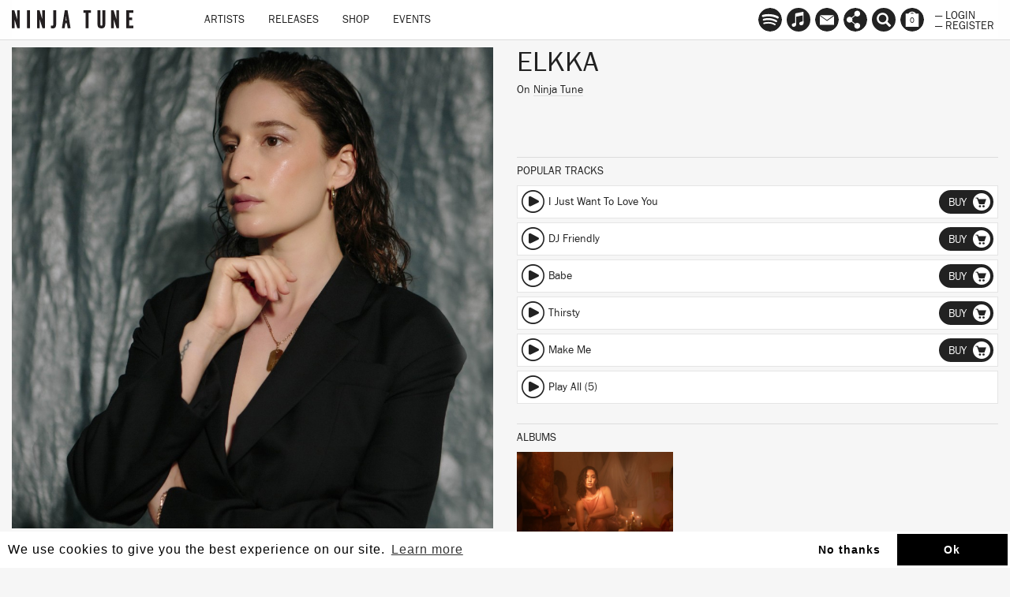

--- FILE ---
content_type: text/html; charset=utf-8
request_url: https://downloads.ninjatune.net/artist/elkka
body_size: 18472
content:
<!DOCTYPE html>
<html lang="en">
  <head>
<script type="text/javascript" src="https://staticcloud.linkfire.com/c1/conversion.js"></script>

    <!-- Google Tag Manager -->
  	<script>
  		(function (w, d, s, l, i) {
  			w[l] = w[l] || [];
  			w[l].push({
  				'gtm.start': new Date().getTime(),
  				event: 'gtm.js'
  			});
  			var f = d.getElementsByTagName(s)[0],
  				j = d.createElement(s),
  				dl = l != 'dataLayer' ? '&l=' + l : '';
  			j.async = true;
  			j.src =
  				'https://www.googletagmanager.com/gtm.js?id=' + i + dl;
  			f.parentNode.insertBefore(j, f);
  		})(window, document, 'script', 'dataLayer', 'GTM-M9ZGW5');
  	</script>
  	<!-- End Google Tag Manager GTM-M9ZGW5-->


    <meta charset="utf-8">
    <meta http-equiv="X-UA-Compatible" content="IE=edge">
    <meta name="robots" content="NOODP">
    <meta name="format-detection" content="telephone=no">
    <meta name="SKYPE_TOOLBAR" content="SKYPE_TOOLBAR_PARSER_COMPATIBLE">
    <meta name="viewport" content="width=device-width, initial-scale=1.0, minimum-scale=1.0, maximum-scale=1.0, user-scalable=no">
    <meta name="keywords" content="Ninja Tune, Ninjatune, Ninja, Ninjashop, Ninja Shop, Coldcut, Bonobo, Cinematic Orchestra, Kelis, Roots Manuva, Kate Tempest, Young Fathers, Amon Tobin, The Bug, Actress, Fink, Kamasi Washington, Big Dada, Brainfeeder, Counter Records, Technicolour, Werk Discs, Machinedrum, Mr. Scruff, Ash Koosha">
    <meta name="description" content="Home of Ninja Tune, Coldcut, Bonobo, Cinematic Orchestra, Kelis, Roots Manuva, Kae Tempest, Young Fathers, The Bug, Actress and more">
    <meta property="og:title" content="Elkka">
    <meta property="og:image" content="https://ninjatune.net/images/artists/elkka-crop.jpg">
    <meta itemprop="image" content="https://ninjatune.net/images/images/artists/elkka-crop.jpg">
    <meta property="og:description" content="“Make me love you, make me love you, make me love you,” so begins “Make Me”, a delicious yet cavernous electronic dance track from London-based artist and producer Elkka; all heavy repetitive beats and glistening, syrupy vocal samples. Much of debut album Prism of Pleasure is like this: warm...">
    <meta property="og:site_name" content="Ninja Tune">
    <meta property="og:type" content="website">
    <meta property="og:url" content="https://ninjatune.net/artist/elkka">


    <meta name="apple-mobile-web-app-capable" content="yes" />
    <meta name="apple-mobile-web-app-status-bar-style" content="white" />

    <link rel="image_src" href="https://ninjatune.net/images/ui/ninja-tune-logo.jpg">
    <link rel="mask-icon" href="https://ninjatune.net/images/ui/ninjatune-logo.svg" color="#000" />
    <link rel="icon" type="image/x-icon" href="/favicon.ico" />
    <link rel="shortcut icon" type="image/x-icon" href="/favicon.ico" />
    <link href="https://plus.google.com/+ninjatune" rel="publisher" />

    <link rel="stylesheet" href="/css/bootstrap.min.css" />
    <link rel="stylesheet" href="/css/default.css?369" />

    <style>
      .spotify-button:hover .words {
        fill: #e9f200;
      }


.svg-wrapper-text img {
height: 38px;
width: auto;
padding: 15px 5px 0px 5px;
}

@media (min-width: 767px) {

.navbar-collapse ul.nav {
padding-left: 60px;
}

}

.saleline {
    z-index: 997;
    position: absolute;
    display: block;
    width: 50px;
    height: 28px;
    top: 12px;
    left: 0;
    margin-left: -3px;
    background: url("/images/ui/sale.svg");
}

.release-page .packshot .saleline {
    left:0px
}

    </style>

    <title>Elkka / Artist / Ninja Tune</title>

    <!--[if lt IE 9]>
      <script src="https://oss.maxcdn.com/html5shiv/3.7.2/html5shiv.min.js"></script>
      <script src="https://oss.maxcdn.com/respond/1.4.2/respond.min.js"></script>
    <![endif]-->


    <script src="/js/jquery.min.js"></script>
    <script src="/js/plugins.js?2188"></script>
    <script src="/js/bootstrap.min.js"></script>
    <script src="/js/ninjatune.js?9457"></script>

  </head>
  <body>

    <noscript><iframe src="https://www.googletagmanager.com/ns.html?id=GTM-M9ZGW5" height="0" width="0" style="display:none;visibility:hidden"></iframe></noscript>
<div style="display: none;">This session (5rl5o2vtmkrmpj8u9v1ak89ru2) started 2025-11-15 11:21:20</div>
    <a href="https://plus.google.com/+ninjatune" rel="publisher"></a>
    <nav class="navbar navbar-fixed-top">
      <div class="container-fluid">
        <div class="navbar-header">
          <button type="button" class="navbar-toggle collapsed" data-toggle="collapse" data-target="#navbar" aria-expanded="false" aria-controls="navbar">
            <span class="sr-only">Toggle navigation</span>
            <span class="icon-bar"></span>
            <span class="icon-bar"></span>
            <span class="icon-bar"></span>
          </button>
          <a class="navbar-brand internal" href="/home">
            <!--<div class="svg-wrapper-logo"><svg version="1.1" id="logo-ninja" xmlns="http://www.w3.org/2000/svg" xmlns:xlink="http://www.w3.org/1999/xlink" x="0px" y="0px" viewBox="0 0 75 75" xml:space="preserve" height="50" width="50">
		<path fill-rule="evenodd" clip-rule="evenodd" fill="#222" d="M14.808,22.122c-0.025,0-0.051,0-0.075,0
			c-0.079,0.033,0.464,0.193,0.678,0.264c0.78,0.254,1.57,0.562,2.335,0.867c1.036,0.409,2.1,0.766,3.09,1.204
			c2.002,0.887,3.951,1.821,5.803,2.75C19.794,31.641,13.259,36.38,7.5,41.897c-2.245-2.777-4.644-5.604-6.817-8.325
			c3.508-0.756,7.413-0.196,10.924,0.301c-0.615-0.757-1.504-1.624-2.186-2.562c-1.613-2.219-2.717-5.386-2.524-9.454
			c0.038-0.772,0.001-1.896,0.416-2.072c0.561-0.239,1.364,0.329,1.771,0.528c0.576,0.283,1.021,0.557,1.733,0.603
			c0.538-2.33,1.278-4.269,2.185-6.366c0.197-0.46,0.621-1.699,1.054-1.77c0.315-0.053,0.658,0.332,0.942,0.338
			c0.652,0.018,1.41-0.997,1.809-1.432c1.369-1.495,2.732-2.488,4.217-3.842c0.469-0.426,1.141-1.083,0.301-1.506
			c-0.267-0.135-0.675-0.028-0.979-0.188c-0.352-0.187-0.336-0.559-0.527-0.904c0.583-0.667,1.393-0.97,2.374-1.356
			c0.374-0.148,0.839-0.329,1.354-0.489c0.439-0.136,1.051-0.43,1.508-0.339c0.404,0.08,0.97,1.077,1.281,1.469
			c1.209,1.53,2.346,3.195,3.465,4.708c1.564,2.113,2.857,4.444,4.029,6.893c0.6,0.01,0.809-0.372,1.32-0.452
			c0.326,1.476,0.489,3.898-0.19,5.009c-0.27,0.447-0.815,0.86-1.279,1.282c-0.919,0.833-1.682,1.582-2.675,2.372
			c-0.494,0.392-0.949,0.829-1.392,1.13c-0.786,0.535-1.706,0.891-2.375,1.431C23.476,24.931,19.3,23.368,14.808,22.122z
			 M17.556,17.488c0.795,3.216,1.657,6.881,6.104,6.441c-0.482-1.024-1.783-1.573-3.201-1.13c0-0.138,0-0.275,0-0.414
			c-0.357-0.36-0.805-0.942-0.941-1.544c-0.283-1.252,0.541-1.526,1.469-1.167c1.383,0.534,2.627,2.064,3.805,2.599
			c0.072-0.093,0.01-0.315,0.076-0.415c0.385,0.109,0.498-0.382,0.677-0.453c0.04,0.33-0.116,0.662,0,0.941
			c0.311-0.348,0.062-0.903,0.226-1.319c0.205,0.011,0.368,0.062,0.604,0.039c0.036,0.114-0.08,0.381,0.076,0.377
			c1.098-0.008,1.83-0.711,2.523-1.282c0.589-0.484,1.13-1.025,1.733-1.43c0.704,0.448,0.388,2.132,0.075,2.636
			c-0.656,1.051-2.467,0.71-2.939,1.731c0.33,0.013,0.628,0.083,0.943,0.039c1.522-0.215,2.732-2.242,2.937-3.729
			c0.097-0.707-0.165-1.238-0.036-1.958c-1.703,1.029-3.066,2.157-4.975,3.013c-0.64,0.288-1.338,0.628-2.07,0.527
			c-0.594-0.081-1.199-0.606-1.695-0.941c-1.635-1.11-3.146-2.294-5.389-2.675C17.556,17.413,17.556,17.451,17.556,17.488z
			 M28.181,21.972c0.486-0.349,1.568-0.283,1.241-1.32C28.958,21.017,28.404,21.491,28.181,21.972z M23.246,22.423
			c-0.49-0.565-1.174-0.934-1.77-1.395C21.618,21.942,22.46,22.153,23.246,22.423z M24.225,23.629
			c-0.091-0.061-0.177-0.125-0.341-0.114c-0.047,0.114-0.12,0.206-0.111,0.377c0.312-0.104,0.768-0.262,0.678-0.64
			C24.341,23.342,24.334,23.535,24.225,23.629z"/>
		<path fill-rule="evenodd" clip-rule="evenodd" fill="#222" d="M12.736,13.834c-0.752,1.937-1.561,3.815-2.108,5.952
			c-0.875-0.894-1.599-1.94-2.374-2.938c-0.799,0.239-1.614,0.033-2.035-0.489c-0.54,0.543-1.896,1.806-2.823,1.016
			c0.801-0.944,1.853-1.753,2.862-2.673c0.297-0.272,0.674-0.782,0.979-0.868c0.498-0.136,1.134,0.047,1.547,0.039
			c0.446-0.009,0.871-0.161,1.318-0.189C10.961,13.631,11.809,13.791,12.736,13.834z"/>
		<path fill-rule="evenodd" clip-rule="evenodd" fill="#222" d="M38.992,33.95c0.031-0.008,0.033,0.015,0.036,0.038
			c1.64,0.992,3.379,1.769,4.937,2.749c1.206,0.762,2.574,1.284,3.463,2.299c0.47,0.534,0.865,1.402,1.546,1.807
			c0.605,0.361,1.734,0.506,2.561,0.264c-0.14,0.789-0.727,1.133-1.771,1.018c0.422,0.912,1.621,2.462,1.472,4.031
			c-0.079,0.805-0.766,0.988-1.245,1.506c-0.155,0.17-0.295,0.455-0.524,0.49c-0.375,0.056-0.941-0.395-1.244-0.604
			c-0.575-0.396-1.086-0.528-1.546-0.904c-0.774-0.635-1.317-1.881-1.884-2.824c-0.582-0.973-1.154-2.062-1.883-2.787
			c-0.473-0.473-1.125-0.848-1.731-1.168c-1.897-1.002-4.189-1.507-6.367-2.335C36.18,36.312,37.611,35.156,38.992,33.95z"/>
		<path fill-rule="evenodd" clip-rule="evenodd" fill="#222" d="M24.302,35.908c-0.016,0.469-0.543,0.754-0.906,1.018
			c-0.356,0.26-0.797,0.658-1.317,0.564c0.1-0.482,0.581-0.76,0.94-1.017C23.371,36.223,23.79,35.846,24.302,35.908z"/>
		<path fill-rule="evenodd" clip-rule="evenodd" fill="#222" d="M33.378,38.621c4.166,2.324,7.956,5.227,10.547,9.002
			c-2.6,0.193-5.005,0.73-7.119,1.545c-0.583,0.225-1.498,0.521-1.582,1.203c1.456,0.514,3.316,0.852,4.067,2.225
			c0.417,0.757,0.884,1.854-0.264,1.996c-0.956,0.118-1.862-0.224-2.599-0.527c-0.786-0.326-1.166-0.648-1.883-1.244
			c-0.8-0.664-2.105-1.023-3.354-1.317c-0.64-0.153-1.245-0.15-1.316-0.755c-0.058-0.479,0.315-1.007,0.563-1.279
			c1.135-1.244,3.331-1.98,4.673-2.938c-2.731-1.125-5.907-1.804-9.117-2.45c-0.071-0.087,0.209-0.247,0.341-0.339
			C28.68,42.131,31.154,40.379,33.378,38.621z"/>
		<path fill-rule="evenodd" clip-rule="evenodd" fill="#222" d="M19.14,48.338c0.908,1.465,1.556,3.348,2.598,4.709
			c0.359,0.469,1.132,0.756,1.169,1.469c0.026,0.508-0.509,1.064-0.828,1.469c-0.639,0.808-1.374,1.682-1.394,3.052
			c-0.01,0.659,0.336,1.133,0.224,1.732c-0.089,0.483-0.61,1.333-1.053,1.694c-0.785,0.645-2.662,1.354-4.219,1.319
			c-1.136-0.024-2.531-0.517-2.448-1.846c0.059-0.942,1.224-1.476,1.658-2.147c0.254-0.395,0.426-1.033,0.715-1.582
			c0.271-0.512,0.579-1.039,0.867-1.394c0.352-0.435,0.925-0.729,1.018-1.318c0.141-0.923-0.697-2.119-1.057-2.675
			c-0.514-0.793-1.09-1.36-1.543-2.109C16.335,49.979,17.741,49.162,19.14,48.338z"/>
		<path fill-rule="evenodd" clip-rule="evenodd" fill="#222" d="M45.998,19.334c0.934-0.045,2.065,0.075,2.373,0.866
			c0.494,1.273-0.574,2.91-1.13,3.805c-1.981,3.179-4.569,5.754-7.232,8.211c-7.088,6.541-15.185,12.438-23.956,17.252
			c-2.182,1.195-4.391,2.338-6.933,3.352c-1.194,0.479-2.372,0.921-3.84,1.318c-1.56,0.422-4.836,1.133-5.237-0.678
			c-0.254-1.148,0.684-2.732,1.244-3.615c1.943-3.07,4.629-5.664,7.043-7.986c3.219-3.096,7.111-6.143,11.037-9.002
			c5.825-4.242,11.846-8.103,18.832-11.225c1.17-0.522,2.36-0.972,3.617-1.394C43.103,19.806,44.343,19.415,45.998,19.334z
			 M41.816,29.391c1.206-1.309,2.426-2.616,3.427-4.143c0.498-0.757,1.045-1.691,1.204-2.599c0.256-1.431-0.553-1.992-1.73-2.071
			c-1.447-0.098-2.729,0.359-3.954,0.752c-3.513,1.13-6.982,3.001-9.72,4.521c-0.04,0.002-0.029,0.048,0.038,0.038
			c0.618-0.183,1.165-0.555,1.733-0.865c0.578-0.316,1.171-0.604,1.771-0.905c2.395-1.205,4.714-2.377,7.609-3.09
			c1.242-0.304,3.534-0.714,4.067,0.491c0.251,0.574,0.021,1.449-0.188,1.958c-0.618,1.509-1.757,2.854-2.825,4.106
			c-0.538,0.628-1.05,1.276-1.621,1.845c-0.594,0.595-1.19,1.162-1.693,1.771C40.62,30.738,41.203,30.058,41.816,29.391z
			 M41.741,27.207c0.671-0.921,1.324-1.933,1.544-2.938c0.386-1.758-1.324-2.083-2.712-1.619c-0.226,0.06,0.176-0.011,0.077,0
			c1.557-0.17,2.887,0.044,2.484,1.695c-0.241,0.991-0.938,1.989-1.582,2.863c-0.566,0.768-1.201,1.446-1.771,2.109
			c-0.049,0.059-0.213,0.159-0.149,0.265C40.25,29.066,41.046,28.161,41.741,27.207z M39.669,23.29
			c0.141,0.002,0.262-0.016,0.339-0.076C39.876,23.19,39.564,23.322,39.669,23.29z M39.104,23.402
			c0.14-0.025,0.288-0.039,0.377-0.112C39.342,23.313,39.194,23.328,39.104,23.402z M41.515,23.515
			c-0.082-0.032-0.285-0.14-0.378-0.038C41.303,23.427,41.462,23.578,41.515,23.515z M38.992,23.629
			c0.143-0.021,0.27-0.058,0.375-0.114C39.207,23.517,39.089,23.565,38.992,23.629z M37.333,24.118
			c0.131-0.033,0.262-0.065,0.34-0.151C37.542,24,37.412,24.032,37.333,24.118z M42.341,24.646
			c-0.009-0.081,0.031-0.402-0.035-0.302C42.314,24.425,42.277,24.746,42.341,24.646z M42.117,24.984
			c0.035-0.541-0.106-0.043-0.035,0.113C42.084,25.053,42.074,24.99,42.117,24.984z M42.269,25.135
			c-0.037-0.126,0.114-0.257,0-0.338C42.298,24.913,42.167,25.188,42.269,25.135z M34.246,25.173c0.058-0.02,0.309-0.149,0.263-0.15
			C34.333,25.052,34.106,25.22,34.246,25.173z M36.429,31.237c0.35-0.394,0.75-0.79,1.094-1.243
			c0.588-0.777,1.494-1.941,1.619-3.051c0.154-1.392-0.943-1.568-2.071-1.469c-1.071,0.094-1.965,0.377-2.903,0.715
			c-0.858,0.312-1.708,0.613-2.295,1.017c1.445-0.411,3.588-1.679,5.688-1.656c0.287,0.002,0.701,0.033,0.979,0.187
			c0.924,0.51,0.311,1.854-0.076,2.562c-0.619,1.14-1.309,1.949-2.068,2.825c-0.382,0.437-0.84,0.8-1.094,1.28
			C35.736,32.134,36.048,31.667,36.429,31.237z M41.626,26.417c0.02,0.146-0.215,0.232-0.111,0.338
			C41.515,26.627,41.726,26.515,41.626,26.417z M41.064,26.943c-0.341,0.487,0.12,0.096,0.073-0.076
			C41.141,26.917,41.082,26.916,41.064,26.943z M34.659,28.036c0.529-0.033-0.076-0.083-0.112,0.037
			C34.599,28.089,34.627,28.037,34.659,28.036z M40.044,28.638c-0.309,0.395,0.081,0.151,0.115-0.113
			C40.13,28.616,40.075,28.602,40.044,28.638z M39.406,29.166c-0.361,0.317,0.212-0.106,0.15-0.227
			C39.533,29.042,39.398,29.033,39.406,29.166z M39.556,29.354c0.045-0.054,0.145-0.229,0.15-0.302
			C39.529,29.241,39.345,29.604,39.556,29.354z M32.738,29.693c1.393,0.225,0.158,1.99-0.301,2.599
			c-0.483,0.644-0.982,1.192-1.318,1.62c0.604-0.407,1.082-0.992,1.582-1.695c0.393-0.549,0.909-1.28,0.826-1.959
			c-0.138-1.187-2.375-0.626-3.048-0.225C30.982,30.071,31.905,29.558,32.738,29.693z M35.413,30.22
			c-0.006-0.132,0.18-0.269,0.112-0.339C35.502,29.979,35.254,30.302,35.413,30.22z M27.615,31.765
			c-2.329,1.027-4.301,2.344-6.214,3.766c-1.906,1.416-3.733,2.828-5.237,4.709c-0.402,0.503-1.276,1.562-0.939,2.26
			c0.341,0.707,2.085,0.174,2.749-0.074c2.577-0.975,4.681-2.387,6.705-3.805c2.084-1.463,3.978-2.973,5.574-4.935
			c0.394-0.485,1.407-1.548,1.055-2.374c-0.14-0.328-0.69-0.372-1.095-0.338C29.277,31.052,28.393,31.423,27.615,31.765z
			 M34.622,31.275c0.117-0.046,0.259-0.268,0.228-0.339C34.772,31.05,34.697,31.161,34.622,31.275z M14.657,44.232
			c-0.495,0.037-0.929-0.061-1.091-0.302c-0.291-0.43,0.12-0.886,0.038-1.204c-0.574,0.771-0.248,1.629,0.753,1.656
			c0.926,0.027,1.945-0.377,2.9-0.753c1.424-0.56,2.696-1.216,3.578-1.96C19.337,42.408,16.888,44.064,14.657,44.232z
			 M10.138,43.141c-0.307,0.377-0.63,0.776-0.906,1.168c-0.541,0.771-1.338,1.854-1.204,2.938c0.091,0.734,0.853,1.018,1.658,1.018
			c1.48,0,2.923-0.606,4.255-1.131c0.994-0.392,1.926-0.825,2.788-1.242c0.297-0.145,0.642-0.271,0.827-0.527
			c-1.623,0.754-3.795,1.85-5.875,2.41c-1.473,0.398-3.937,0.797-3.465-1.242c0.434-1.867,2.257-3.354,3.127-4.634
			C10.887,42.195,10.535,42.65,10.138,43.141z M5.203,47.473c-0.336,0.6-0.839,1.486-0.715,2.335c0.239,1.644,3.06,1.021,4.369,0.64
			c2.107-0.613,3.876-1.539,5.649-2.373c0.365-0.17,0.807-0.282,0.98-0.564c-1.922,0.854-4.346,2.129-6.743,2.824
			c-0.88,0.256-1.864,0.515-2.826,0.414c-1.829-0.188-1.246-2.01-0.638-3.088c1.05-1.867,2.411-3.327,3.804-4.746
			c0.113-0.116,0.338-0.291,0.262-0.377C8.019,43.895,6.269,45.578,5.203,47.473z M9.722,42.727c0.047-0.006,0.087-0.068,0.113,0
			c-0.079,0.006-0.212,0.277-0.149,0.188c0.087-0.092,0.29-0.262,0.264-0.34C9.908,42.672,9.639,42.711,9.722,42.727z M9.158,43.518
			c0.057-0.107,0.316-0.373,0.264-0.34C9.317,43.25,9.123,43.43,9.158,43.518z M8.292,44.383c-0.299,0.365,0.225-0.102,0.188-0.15
			C8.386,44.318,8.345,44.319,8.292,44.383z M19.442,46.793c-2.128,0.986-4.604,2.635-7.271,3.881
			c-1.28,0.598-2.552,1.184-3.879,1.695c-1.385,0.533-2.958,1.075-4.445,1.168c-0.303,0.02-0.699,0.018-0.942,0
			c-2.375-0.174-1.271-2.734-0.565-3.918c0.969-1.62,2.251-3.119,3.468-4.407c0.245-0.26,0.584-0.478,0.675-0.829
			c-0.954,0.867-1.906,1.991-2.822,3.164c-0.886,1.133-1.868,2.354-2.262,3.768c-0.449,1.617,0.471,2.35,1.959,2.373
			c1.479,0.023,3.188-0.537,4.597-1.055c4.176-1.537,8.244-3.885,11.639-5.877C19.59,46.688,19.437,46.797,19.442,46.793z
			 M16.693,45.137c0.066-0.096,0.233-0.094,0.301-0.189C16.896,44.98,16.543,45.104,16.693,45.137z M16.164,45.363
			c0.068-0.096,0.234-0.094,0.303-0.189C16.371,45.207,16.013,45.332,16.164,45.363z M12.736,45.776
			C12.24,45.729,12.316,45.89,12.736,45.776L12.736,45.776z M13.339,48.338c0.098-0.041,0.422-0.213,0.339-0.188
			C13.556,48.164,13.167,48.389,13.339,48.338z M9.95,49.394C9.51,49.479,9.545,49.634,9.95,49.394L9.95,49.394z M7.351,49.92
			c0.113,0,0.225,0,0.34,0c0-0.05,0.062-0.033,0.074-0.074C7.676,49.918,7.427,49.835,7.351,49.92z M7.125,50.07
			c-0.138,0.021-0.313-0.111-0.415,0C6.879,50.018,7.031,50.174,7.125,50.07z"/>
</svg></div>-->
            <div class="svg-wrapper-text"><img src="/images/ui/ninja-tune-logo.svg" alt="Ninja Tune Logo" /></div>
          </a>
        </div>
        <div id="navbar" class="collapse navbar-collapse">
          <ul class="nav navbar-nav">
            <li class="hidden-lg hidden-md hidden-sm" style="height: 40px; width: 100%; margin-top: 10px">

              <form class="form" method="post" action="/search">
                <input type="text" class="form-control search-input" placeholder="Search ninjatune.net.." autofocus name="search-input" id="search-input" style="width: 100%; max-width: 98%; border-radius: 0px; "/>
              </form>

            </li>
            <li class="desktop-item"><a href="/artists" class="internal">Artists</a></li>
            <li class="desktop-item"><a href="/releases" class="internal">Releases</a></li>
            <li class="desktop-item"><a href="/shop" class="internal">Shop</a></li>
            <li class="desktop-item"><a href="/events" class="internal">Events</a></li>
            <li role="separator" class="divider hidden-lg hidden-md hidden-sm"></li>
            <li class="hidden-lg hidden-md hidden-sm"><a href="/newsletter" class="internal">Newsletter</a></li>
            <li class="hidden-lg hidden-md hidden-sm"><a href="/links" class="internal">Links</a></li>
            <li role="separator" class="divider hidden-lg hidden-md hidden-sm"></li>
            <li class="hidden-lg hidden-md hidden-sm"><a href="/login" class="internal">Login</a></li>
            <li class="hidden-lg hidden-md hidden-sm"><a href="/register" class="internal">Register</a></li>
            <li role="separator" class="divider hidden-lg hidden-md hidden-sm"></li>
  
          </ul>
        </div>
        <div id="navbar2">
          <ul class="nav navbar-nav navbar-right">


            <li><a data-tooltip="Follow us on Spotify" href="https://ninjatune.lnk.to/spotify" class="spotify-button tooltip-bottom menu-links"><div class="icon"><svg version="1.1" style="border-radius: 100%;" id="Layer_1" xmlns="http://www.w3.org/2000/svg" xmlns:xlink="http://www.w3.org/1999/xlink" x="0px" y="0px" viewBox="-277 368 57 57"  xml:space="preserve">
<path d="M-248.5,368c-15.7,0-28.5,12.8-28.5,28.5c0,15.7,12.7,28.5,28.5,28.5c15.7,0,28.5-12.8,28.5-28.5
	C-220,380.8-232.7,368-248.5,368z M-236.9,409.9c-0.5,0-0.8-0.2-1.2-0.4c-4.1-2.5-9.3-3.8-14.7-3.8c-3,0-6.1,0.4-9,1
	c-0.5,0.1-1.1,0.3-1.4,0.3c-1.1,0-1.8-0.9-1.8-1.8c0-1.2,0.7-1.8,1.5-2c3.5-0.8,7-1.3,10.7-1.3c6.2,0,11.8,1.4,16.6,4.3
	c0.7,0.4,1.1,0.8,1.1,1.9C-235.1,409.2-236,409.9-236.9,409.9z M-233.8,402.4c-0.6,0-1-0.2-1.4-0.5c-4.6-2.8-11-4.6-18.1-4.6
	c-3.6,0-6.7,0.5-9.3,1.2c-0.6,0.2-0.9,0.3-1.4,0.3c-1.2,0-2.2-1-2.2-2.2c0-1.2,0.6-2,1.8-2.4c3.2-0.9,6.5-1.6,11.2-1.6
	c7.5,0,14.7,1.9,20.3,5.3c1,0.5,1.3,1.2,1.3,2.3C-231.6,401.4-232.6,402.4-233.8,402.4z M-230.3,393.6c-0.6,0-0.9-0.1-1.5-0.4
	c-5.2-3.1-13.1-4.8-20.9-4.8c-3.9,0-7.8,0.4-11.4,1.4c-0.4,0.1-0.9,0.3-1.5,0.3c-1.5,0-2.7-1.2-2.7-2.7c0-1.5,1-2.4,2-2.7
	c4.1-1.2,8.6-1.8,13.5-1.8c8.4,0,17.2,1.7,23.6,5.5c0.9,0.5,1.5,1.2,1.5,2.6C-227.6,392.5-228.8,393.6-230.3,393.6z"/>
</svg>
</div></a></li>


              <li><a data-tooltip="Follow us on Apple Music" href="https://itunes.apple.com/us/curator/ninja-tune/1072406453" class="spotify-button tooltip-bottom menu-links"><div class="icon"><svg id="Layer_1" data-name="Layer 1" xmlns="http://www.w3.org/2000/svg" viewBox="0 0 57 57"><title>am</title><path d="M28.5,0A28.5,28.5,0,1,0,57,28.5,28.55,28.55,0,0,0,28.5,0ZM40.64,36.3A6,6,0,0,1,40.1,39,4.66,4.66,0,0,1,37,41.48a10.22,10.22,0,0,1-2.36.38,4.12,4.12,0,0,1-2-7.84,9.48,9.48,0,0,1,2.25-.72c.83-.18,1.67-.34,2.5-.53a1.37,1.37,0,0,0,1.13-1.14,2.16,2.16,0,0,0,0-.43q0-6,0-12a1.65,1.65,0,0,0-.06-.41.63.63,0,0,0-.67-.52,7.6,7.6,0,0,0-1,.15l-5,1-5.13,1-3,.61-.11,0a1,1,0,0,0-.86,1.08c0,.1,0,.19,0,.29q0,8.61,0,17.21a6.73,6.73,0,0,1-.48,2.71A4.7,4.7,0,0,1,19,45.12a9.77,9.77,0,0,1-2.37.38,4.06,4.06,0,0,1-4.23-3.41A4.11,4.11,0,0,1,15,37.51a13.15,13.15,0,0,1,2.44-.69l1.9-.39a1.53,1.53,0,0,0,1.32-1.58c0-.11,0-.22,0-.33q0-9.79,0-19.59a3.51,3.51,0,0,1,.09-.82A1.53,1.53,0,0,1,21.93,13c.56-.15,1.14-.25,1.71-.36l4.85-1,5-1,4.43-.89a13.06,13.06,0,0,1,1.46-.23,1.09,1.09,0,0,1,1.22,1.06,4.8,4.8,0,0,1,0,.49q0,6.32,0,12.64T40.64,36.3Z"/></svg></div></a></li>


            <li class="hidden-xs"><a href="/newsletter" data-tooltip="Mailing List
Contact Us" class="tooltip-bottom menu-newsletter internal"><div class="icon"><svg version="1.1" id="mailinglist" xmlns="http://www.w3.org/2000/svg" xmlns:xlink="http://www.w3.org/1999/xlink" x="0px" y="0px"
	 width="100%" height="100%" style="border-radius: 100%;" viewBox="0 0 57 57" enable-background="new 0 0 57 57" xml:space="preserve">
<path d="M28.5-0.14C12.76-0.14,0,12.62,0,28.36s12.76,28.5,28.5,28.5c15.741,0,28.5-12.76,28.5-28.5
	S44.24-0.14,28.5-0.14z M44.979,17.812L28.562,29.23L12.145,17.812H44.979z M45.476,40.688H11.524V19.25l17.17,12.303L45.476,19.64
	V40.688z"/>
</svg>
</div></a></li>

            <li class="hidden-xs"><a href="/links" data-tooltip="Follow" class="tooltip-bottom menu-links internal"><div class="icon"><svg version="1.1" id="links" style="border-radius: 100%;" xmlns="http://www.w3.org/2000/svg" xmlns:xlink="http://www.w3.org/1999/xlink" x="0px" y="0px" viewBox="0 0 57 57" enable-background="new 0 0 57 57" xml:space="preserve">
<path d="M28.5,0C12.76,0,0,12.76,0,28.5C0,44.241,12.76,57,28.5,57C44.241,57,57,44.241,57,28.5
	C57,12.76,44.241,0,28.5,0z M40.112,43.161c0,3.898-3.162,7.06-7.062,7.06c-3.898,0-7.062-3.161-7.062-7.06
	c0-1.294,0.354-2.501,0.96-3.543l-7.55-5.983c-1.265,1.189-2.964,1.925-4.839,1.925c-3.899,0-7.061-3.16-7.061-7.059
	c0-3.901,3.161-7.062,7.061-7.062c1.875,0,3.574,0.736,4.839,1.929l7.55-5.986c-0.606-1.041-0.96-2.248-0.96-3.541
	c0-3.898,3.163-7.062,7.062-7.062c3.899,0,7.062,3.163,7.062,7.062c0,3.901-3.162,7.062-7.062,7.062
	c-1.874,0-3.574-0.736-4.838-1.929l-7.55,5.987c0.606,1.04,0.958,2.247,0.958,3.54c0,1.29-0.352,2.498-0.958,3.541l7.55,5.985
	c1.264-1.193,2.964-1.929,4.838-1.929C36.95,36.099,40.112,39.261,40.112,43.161z"/>
</svg>
</div></a></li>
            <li class="hidden-xs"><a href="/search" data-tooltip="Search" class="tooltip-bottom menu-search"><span class="searcher glyphicon glyphicon-search" aria-hidden="true"></span></a></li>
            <li><a href="/checkout" data-tooltip="Basket" class="tooltip-bottom shopping-basket"><div class="icon">
<svg version="1.1" id="basket" style="border-radius: 100%" xmlns="http://www.w3.org/2000/svg" xmlns:xlink="http://www.w3.org/1999/xlink" x="0px" y="0px" viewBox="0 0 57 57" enable-background="new 0 0 57 57" xml:space="preserve">
<path d="M32.663,13.885h-8.326c1.191-1.499,2.622-2.375,4.163-2.375S31.472,12.387,32.663,13.885z M57,28.36
	c0,15.74-12.759,28.5-28.5,28.5C12.76,56.859,0,44.1,0,28.36s12.76-28.5,28.5-28.5S57,12.62,57,28.36z M44,13.885h-6.36
	c-1.955-2.972-5.315-4.938-9.14-4.938s-7.185,1.965-9.14,4.938H13v31.667h31V13.885z"/>
</svg>
<div class="basket-counter">0</div></div></a></li>
            <li class="half no-mobile">
            <a href="/login" class="internal">&mdash; Login</a>
            <a href="/register" class="internal">&mdash; Register</a>
            </li>
          </ul>
        </div>
      </div>
    </nav>

    <div class="loader">
      <img src="/images/ui/preloader.gif" alt="preloader"/>
    </div>

    <div id="playlist-holder">
      <h2>Playlist <a href="" id="playlist-close">Close</a></h2>
      <ul id="playlist">
      </ul>
      <div class="bottom">
        <a href="" id="playlist-clear">Clear Playlist</a>
      </div>
    </div>

<div class="container-filter container-search">
<div class="container-fluid">
  <div class="row">
    <div class="col-md-12">
      <form class="form" method="post" action="/search">
        <input type="text" class="form-control search-input" placeholder="Search..." autofocus name="search-input" id="search-input" />

        <button class="search">
                <label for="modal-1">
                  <div class="modal-trigger">
                    Search
                  </div>
                </label>
                <div class="icon-search" aria-hidden="true"></div>
                </button>


      </form>
    </div>
  </div>
</div>
</div>
<div class="master-container">
<div class="main-content">
<div class="container-fluid main-padding">
<div class="cookieNotice" style="display: none; margin-top: 50px; margin-bottom: -50px; padding: 10px; border: 1px solid #e3e3e3;background-color: #f5f5f5; border-radius: 5px; color: red;">
<p style="margin: 0; padding: 0; text-align: center;"><strong>You appear to have cookies blocked for ninjatune.net, you will be unable to login into your account or make purchases from the Ninjashop</strong></p>
</div>


<div class="row artist-page">
<div class="col-lg-6 col-md-6 col-sm-6 col-xs-12">
  <div class="packshot">
    <img src="/images/artists/elkka-main.jpg" />
  </div>
    <div>

          <h1 class="title-left" style="margin-bottom: 5px;">Elkka</h1>
  

  <div class="no-desktop" style="width: 100%; display: block; float: left;">
<p class="biography" style="margin-bottom: 20px; width: 100%; display: block; float: left;">On <a href="/releases/ninja-tune">Ninja Tune</a></p>
</div>

    <iframe class="no-desktop" src="https://embed.spotify.com/follow/1/?uri=spotify:artist:5Ly0z60jjgsY4rkmjRFtPS&amp;size=basic&amp;theme=light&amp;show-count=0&amp;color=000000" width="200" height="35" scrolling="no" frameborder="0" style="border:none; overflow:hidden;-webkit-filter: saturate(0%) grayscale(100%) brightness(69%) contrast(400%);" allowtransparency="true"></iframe>
          <div class="no-mobile">
      <h4 style="padding-top: 10px; margin-bottom: 10px; ">BIOGRAPHY</h4>
               <div class="biography biog-small">
             <p>“Make me love you, make me love you, make me love you,” so begins “Make Me”, a delicious yet cavernous electronic dance track from London-based artist and producer Elkka; all heavy repetitive beats and glistening, syrupy vocal samples. Much of debut album Prism of Pleasure is like this: warmth and coldness rubbing against each other sonically, pulling the listener in unexpected directions throughout. “I like to go through different genres and moods and surprise y...</p>
             <p class="readmore"><button class="button">Read More</button></p>
           </div>
           <div class="biography biog-full">
             <p><p>“Make me love you, make me love you, make me love you,” so begins “Make Me”, a delicious yet cavernous electronic dance track from London-based artist and producer Elkka; all heavy repetitive beats and glistening, syrupy vocal samples. Much of debut album Prism of Pleasure is like this: warmth and coldness rubbing against each other sonically, pulling the listener in unexpected directions throughout. “I like to go through different genres and moods and surprise you,” says Elkka. “‘Make Me’ has something about it that pushes and pulls you in two different directions, but still makes you feel safe.”</p><p>Prism of Pleasure is easily the most authentic expression of Elkka’s artistry to date. Written over the space of 18 months, the record encapsulates Elkka’s essence as a bold, queer woman who pushes freedom and sensuality to the forefront of her work. It hasn’t always been like this: born and raised in South Wales, with next to no queer community in her immediate vicinity, Elkka had to piece together her identity slowly and curiously, gradually finding herself along the way. After coming out and moving to London in her 20s, the musician started DJing, writing and producing, which eventually led to her launching her own record label, femme culture, and running her own queer club nights off the back of that. “I think sometimes things unlock, and start to make sense and then you just follow it,” Elkka says now. “I started to go out more and become part of a community. I was more confident in myself, so I was more confident in writing and producing – it all came together at the same time.”</p><p>Written around the notion of queer intimacy – with all of the power, vulnerability and connectedness that entails – Prism of Pleasure is like a peep into a steam-filled room of wonders, via the female gaze (a concept beautifully represented in the pink-tinged album artwork, photographed by Elkka’s wife and longtime creative collaborator Alex Lambert). From the smooth, silken vocals of “Crushhh” to the slow-winding, breathy beats of “Your Skin” (“I’m breathing you in, I want to taste every inch of your skin”) and the steady, undulating synth patterns of “surrender2me”, Prism of Pleasure unfurls like a patchwork of sweat-slick nights, emotional connectedness and hidden pleasures. “It’s like a celebration of [how far] I’ve come,” explains Elkka. “I was never taught about queer pleasure. I was never taught how important that is – not just sexually but generally in life. So I wanted to explore all of that more deeply.”</p><p>These themes aren’t new to Elkka, of course. On EP Everybody is Welcome (2019), she explored the idea of finding herself on the dancefloor among other queer bodies, themes which were further explored in 2021’s Euphoric Melodies (“which is about euphoria through dance music, connection with people and finding myself in those spaces”). On Prism of Pleasure, however, it’s as though all of those subjects are brought even further to the forefront, a sonic culmination of Elkka’s interests and desires.&#160;&#160;</p><p>Prism of Pleasure also sees Elkka explore the use of her own voice more (you can hear her vocals throughout, from “Break all my walls down” to “Crushhh”, “FCKD It”, “surrender2me” and “Your Skin”). After all, this is an album about empowerment and vulnerability, and opening up to others, so it made sense for her to incorporate her own singing into the mix. As a DJ and dance music aficionado, this is relatively new territory for Elkka, who has avoided leaning into that exposure in the past. “When I started to incorporate more vocals live, I was like fuck, this is a different level of connection with people,” she says. “At a recent show, my track ‘Break all my walls down’ was in the set, and I just sat on the floor and sang to people for two and a half minutes, and could just feel the difference in the room. I feel good about the fact that there’s more vocals than ever before. I’ll always make club bass music that will not have my voice on, but I’m glad that this album does. I want that from the artist that I love, so I wanted to give that.”&#160;</p><p>Elsewhere, on “Right Here”, a bittersweet, colour-coated dance track, Elkka dives into her most emotive and emotionally exposed state. Written in the space of 40 minutes on the day of her father’s funeral, it’s a song imbued with rawness and real feeling. “It’s difficult equating an album about pleasure with something I wrote when I was in a very different headspace,” she explains. “But I wrote it in a time of extreme vulnerability… It’s about needing and wanting someone to be there for you, even if you’re going to lose them.” The result is a bubbling fever-dream of a song; all yearning piano and lyrics about longing. “It was pouring out of me, and I was like, I’m just going to follow this through. I needed this, and it just came – it felt quite special and spiritual. I’ll never understand that.”</p><p>A record about connectedness would make little sense without some element of collaboration, and on Prism of Pleasure, Elkka enlists some of her favourite creative minds, from pianist John Carroll Kirby (Frank Ocean, Solange, Harry Styles) to Tim Bran (Scissor Sisters, Kylie Minogue), Ash Workman (Metronomy, Christine &amp; The Queens) and UK producer Pearson Sound. “With this album, I was very focussed on exploring all of the areas that I was curious about, whether that be with collaborators or using my voice,” says Elkka. “I drew up a list of people I already felt connected to, as a listener… Sometimes you listen to something or read something and think ‘there’s a bit of me here, we share some brain waves, I get you’.” As a result, songs like “Passionfruit” – a musically succulent, exploratory nine-minute instrumental odyssey, made with Kirby – sound like non-verbal communication brought to life; an element only possible with others. “That song is about being able to take your time with someone, not being goal oriented and luxuriating in someone, says Elkka. “That’s what that song is for me.”</p><p>Elkka also engaged sex and sensuality expert Oli Lipski as a creative consultant on the project. The pair worked together to research pleasure in all of its forms – sensual, sexual, aural, deprived, creative, painful, political – forming the basis and lens through which Elkka approached the album. “With Oli it was just about exploring different themes and educating myself,” explains Elkka. “She linked me up to this orgasm library that exists, where people submit their orgasms and it tells you where they were and what they were thinking about. With creativity, these things often indirectly filter through to what you’re writing. I wanted to equip myself with more knowledge in order to open up my mind even more going into this, and to be able to talk about it more confidently… Even if nobody saw that work, it’s about informing and educating myself further.” The idea of pleasure shimmers throughout the album, both “directly and indirectly”. “There are songs about how I don’t know who I am,” Elkka continues, “and there are songs about being obsessed with somebody, and lust-love… All of this stuff.”</p><p>Ultimately, Prism of Pleasure is the result of Elkka opening herself up in new ways, and being as authentic as possible. “I wanted a rawness to this album,” she says. “It’s something that can be felt, and that helps you connect with someone that’s listening to it, if you’re willing to expose a part of yourself. And again, this is all really transferable to relationships, and being with someone, all of that stuff. and that’s why these things overlap for me. I gave everything I could, and hopefully that translates.”</p></p>
             <p class="readless"><button class="button">Close</button></p>
           </div>
          </div>
    
    <div class="headlines justify no-mobile">
<hr />

        </div>

          
            <div class="events-page no-mobile" style="display: block; float: left; width: 100%; margin-top: 20px;">
          <h4>Forthcoming Events</h4>
          <table class="table">

          
          <tr>
            <td colspan='3' class='month-header'>
          December 2025                      </td>
          </tr>
                    <tr class="hidden-sm hidden-md hidden-lg">
            <td nowrap class='event-month'>
                        6th Dec                                    </td>
            <td colspan="2">
            <a class="event-artists" href="/artist/elkka">
              Elkka            </a>
            <br /><span style='color: grey;'>
            Motion, Bristol, UK          </span><div style="margin-top: 5px; margin-bottom: 5px; ">
          <a href='https://www.songkick.com/concerts/42787451-elkka-at-motion?utm_source=24104&utm_medium=partner' style='text-align: right; display: block; float: left; '>
          <button class="shop">
            <label for="modal-1">
              <div class="modal-trigger">TICKETS</div>
            </label>
            <div class="icon-play1"></div>
          </button>
          </a>
          </div>
            </td>
          </tr>

          <tr class="hidden-xs">
          <td nowrap class='event-month'>
                    6th December 2025                              </td>
          <td>
          <a class="event-artists" href="/artist/elkka">
            Elkka          </a>
          <br /><span style='color: grey;'>
          Motion<br />
          Bristol, UK          </span>
          </td>
          <td class='event-tickets'>
          <a href='https://www.songkick.com/concerts/42787451-elkka-at-motion?utm_source=24104&utm_medium=partner' style='text-align: right;'>
          <button class="shop pull-right">
            <label for="modal-1">
              <div class="modal-trigger">TICKETS</div>
            </label>
            <div class="icon-play1"></div>
          </button>
          </a>
          </td>
          </tr>

                </table>
        </div>
        

    </div>

</div>


<div class="col-lg-6 col-md-6 col-sm-6 col-xs-12">


    <h1 class="title-right no-mobile" style="width: 100%; margin-bottom: 5px;">Elkka</h1>






    <div class="no-mobile" style="width: 100%; display: block; float: left;">
  <p class="biography" style="display: block; float: left; width: 100%; margin-bottom: 20px;">On <a href="/releases/ninja-tune">Ninja Tune</a></p>
  </div>



        <iframe class="no-mobile" src="https://embed.spotify.com/follow/1/?uri=spotify:artist:5Ly0z60jjgsY4rkmjRFtPS&amp;size=basic&amp;theme=light&amp;show-count=0&amp;color=000000" width="200" height="35" scrolling="no" frameborder="0" style="border:none; overflow:hidden;-webkit-filter: saturate(0%) grayscale(100%) brightness(69%) contrast(400%);" allowtransparency="true"></iframe>
  
        <div class="releases span-8-of-16-of-8">

           <div class="block-releases">
             <h4>Popular Tracks</h4>

             <ol class="tracklist" style="padding-left: 0px;">
               <li>
                 <a href="" id="player1" data-num="1" class="ninjaPlayer" data-title="Elkka - I Just Want To Love You" data-mpthree="elkka/GB-CFB-22-00614-1_2">
                     <div class="btn-play-wrap"><span id="player1btn" class="btn_play icon-play2" aria-hidden="true"></span></div>
                 </a>
                 <div class="track-title">
                   I Just Want To Love You <!--<span class="hidden-xs hidden-sm hidden-md">(<a href="/release/elkka/i-just-want-to-love-you" class="internal">I Just Want To Love You</a>)</span>-->
                 </div>
                                  <div class="track-buy-button">
                 <button class="trackbuy shop pull-right"  data-id="" data-format="" data-type="release">
                   <label for="modal-1">
                     <div class="modal-trigger">Buy</div>
                   </label>
                   <div class="icon-basket"></div>
                   </button>
                   <div class="expand-buy-options">
                     <div class="format-buttons">
                       <a href="" class="buyformat" data-id="11774" data-format="MP3" data-type="track">MP3 &mdash; 70p</a><br />
                       <a href="" class="buyformat" data-id="11774" data-format="16-bit WAV" data-type="track">16-Bit WAV &mdash; £1.10</a><br/>
                       <!--<a href="" class="buyformat" data-id="" data-format="24-bit WAV" data-type="track">24-Bit WAV &mdash; £1.30</a><br/>
                       <a href="" class="buyformat" data-id="" data-format="FLAC" data-type="track">FLAC &mdash; £1.10</a><br/>-->
                     </div>
                     <!--<div class="linedivider"></div>
                     <a class="formatlink internal" href="/release//">Read More</a><br/>-->
                   </div>
               </div>
                              </li>
               <li>
                 <a href="" id="player2" data-num="2" class="ninjaPlayer" data-title="Elkka - DJ Friendly" data-mpthree="elkka/GB-CFB-23-00356-1">
                     <div class="btn-play-wrap"><span id="player2btn" class="btn_play icon-play2" aria-hidden="true"></span></div>
                 </a>
                 <div class="track-title">
                   DJ Friendly <!--<span class="hidden-xs hidden-sm hidden-md">(<a href="/release/elkka/dj-friendly" class="internal">DJ Friendly</a>)</span>-->
                 </div>
                                  <div class="track-buy-button">
                 <button class="trackbuy shop pull-right"  data-id="" data-format="" data-type="release">
                   <label for="modal-1">
                     <div class="modal-trigger">Buy</div>
                   </label>
                   <div class="icon-basket"></div>
                   </button>
                   <div class="expand-buy-options">
                     <div class="format-buttons">
                       <a href="" class="buyformat" data-id="12279" data-format="MP3" data-type="track">MP3 &mdash; 70p</a><br />
                       <a href="" class="buyformat" data-id="12279" data-format="16-bit WAV" data-type="track">16-Bit WAV &mdash; £1.10</a><br/>
                       <!--<a href="" class="buyformat" data-id="" data-format="24-bit WAV" data-type="track">24-Bit WAV &mdash; £1.30</a><br/>
                       <a href="" class="buyformat" data-id="" data-format="FLAC" data-type="track">FLAC &mdash; £1.10</a><br/>-->
                     </div>
                     <!--<div class="linedivider"></div>
                     <a class="formatlink internal" href="/release//">Read More</a><br/>-->
                   </div>
               </div>
                              </li>
               <li>
                 <a href="" id="player3" data-num="3" class="ninjaPlayer" data-title="Elkka - Babe" data-mpthree="elkka/GB-CFB-23-00722-1">
                     <div class="btn-play-wrap"><span id="player3btn" class="btn_play icon-play2" aria-hidden="true"></span></div>
                 </a>
                 <div class="track-title">
                   Babe <!--<span class="hidden-xs hidden-sm hidden-md">(<a href="/release/elkka/dj-friendly" class="internal">DJ Friendly</a>)</span>-->
                 </div>
                                  <div class="track-buy-button">
                 <button class="trackbuy shop pull-right"  data-id="" data-format="" data-type="release">
                   <label for="modal-1">
                     <div class="modal-trigger">Buy</div>
                   </label>
                   <div class="icon-basket"></div>
                   </button>
                   <div class="expand-buy-options">
                     <div class="format-buttons">
                       <a href="" class="buyformat" data-id="12277" data-format="MP3" data-type="track">MP3 &mdash; 70p</a><br />
                       <a href="" class="buyformat" data-id="12277" data-format="16-bit WAV" data-type="track">16-Bit WAV &mdash; £1.10</a><br/>
                       <!--<a href="" class="buyformat" data-id="" data-format="24-bit WAV" data-type="track">24-Bit WAV &mdash; £1.30</a><br/>
                       <a href="" class="buyformat" data-id="" data-format="FLAC" data-type="track">FLAC &mdash; £1.10</a><br/>-->
                     </div>
                     <!--<div class="linedivider"></div>
                     <a class="formatlink internal" href="/release//">Read More</a><br/>-->
                   </div>
               </div>
                              </li>
               <li>
                 <a href="" id="player4" data-num="4" class="ninjaPlayer" data-title="Elkka - Thirsty" data-mpthree="elkka/GB-CFB-23-00721-1">
                     <div class="btn-play-wrap"><span id="player4btn" class="btn_play icon-play2" aria-hidden="true"></span></div>
                 </a>
                 <div class="track-title">
                   Thirsty <!--<span class="hidden-xs hidden-sm hidden-md">(<a href="/release/elkka/dj-friendly" class="internal">DJ Friendly</a>)</span>-->
                 </div>
                                  <div class="track-buy-button">
                 <button class="trackbuy shop pull-right"  data-id="" data-format="" data-type="release">
                   <label for="modal-1">
                     <div class="modal-trigger">Buy</div>
                   </label>
                   <div class="icon-basket"></div>
                   </button>
                   <div class="expand-buy-options">
                     <div class="format-buttons">
                       <a href="" class="buyformat" data-id="12278" data-format="MP3" data-type="track">MP3 &mdash; 70p</a><br />
                       <a href="" class="buyformat" data-id="12278" data-format="16-bit WAV" data-type="track">16-Bit WAV &mdash; £1.10</a><br/>
                       <!--<a href="" class="buyformat" data-id="" data-format="24-bit WAV" data-type="track">24-Bit WAV &mdash; £1.30</a><br/>
                       <a href="" class="buyformat" data-id="" data-format="FLAC" data-type="track">FLAC &mdash; £1.10</a><br/>-->
                     </div>
                     <!--<div class="linedivider"></div>
                     <a class="formatlink internal" href="/release//">Read More</a><br/>-->
                   </div>
               </div>
                              </li>
               <li>
                 <a href="" id="player5" data-num="5" class="ninjaPlayer" data-title="Elkka - Make Me" data-mpthree="elkka/GB-CFB-23-01021-1">
                     <div class="btn-play-wrap"><span id="player5btn" class="btn_play icon-play2" aria-hidden="true"></span></div>
                 </a>
                 <div class="track-title">
                   Make Me <!--<span class="hidden-xs hidden-sm hidden-md">(<a href="/release/elkka/prism-of-pleasure" class="internal">Prism of Pleasure</a>)</span>-->
                 </div>
                                  <div class="track-buy-button">
                 <button class="trackbuy shop pull-right"  data-id="" data-format="" data-type="release">
                   <label for="modal-1">
                     <div class="modal-trigger">Buy</div>
                   </label>
                   <div class="icon-basket"></div>
                   </button>
                   <div class="expand-buy-options">
                     <div class="format-buttons">
                       <a href="" class="buyformat" data-id="12521" data-format="MP3" data-type="track">MP3 &mdash; 70p</a><br />
                       <a href="" class="buyformat" data-id="12521" data-format="16-bit WAV" data-type="track">16-Bit WAV &mdash; £1.10</a><br/>
                       <!--<a href="" class="buyformat" data-id="" data-format="24-bit WAV" data-type="track">24-Bit WAV &mdash; £1.30</a><br/>
                       <a href="" class="buyformat" data-id="" data-format="FLAC" data-type="track">FLAC &mdash; £1.10</a><br/>-->
                     </div>
                     <!--<div class="linedivider"></div>
                     <a class="formatlink internal" href="/release//">Read More</a><br/>-->
                   </div>
               </div>
                              </li>
<li>
<a href="" class="play-all"><div class="btn-play-wrap"><span class="btn_play icon-play2" aria-hidden="true"></span></div></a>
<div class="track-title">Play All (5)</div>
<!--<button class="shop pull-right"  data-id="" data-format="" data-type="release">
  <label for="modal-1">
    <div class="modal-trigger">Spotify</div>
 </label>
 <div class="icon-soundcloud-circled"></div>
</button>-->
</li>
             </ol>




            </div>
        </div><!-- /releases -->
    <div>

    <div class="block-releases">
        <h4>Albums</h4>
            <div class="col-lg-4 col-md-6 col-sm-4 col-xs-6 release-item  ">

      <a class="internal" href="/release/elkka/prism-of-pleasure">
        <div class="img-holder">
        <img src="/images/releases/prism-of-pleasure-crop.jpg" alt="Prism of Pleasure - " />
                        <div class="caption">

              <div class="play-all2 halfbutton-listen">
                <ul class="tracklist" style="display: none;">
                                    <li class="ninjaPlayer" data-mpthree="elkka/GB-CFB-23-01019-1" data-title="Elkka - Break all my walls down" data-num="0">&nbsp;</li>
                                    <li class="ninjaPlayer" data-mpthree="elkka/GB-CFB-23-01020-1" data-title="Elkka - Right Here" data-num="1">&nbsp;</li>
                                    <li class="ninjaPlayer" data-mpthree="elkka/GB-CFB-23-01021-1" data-title="Elkka - Make Me" data-num="2">&nbsp;</li>
                                    <li class="ninjaPlayer" data-mpthree="elkka/GB-CFB-23-01022-1" data-title="Elkka - Crushhh (feat. John Carroll Kirby)" data-num="3">&nbsp;</li>
                                    <li class="ninjaPlayer" data-mpthree="elkka/GB-CFB-23-01023-1" data-title="Elkka - Air Tight (feat. Dot Major)" data-num="4">&nbsp;</li>
                                    <li class="ninjaPlayer" data-mpthree="elkka/GB-CFB-23-01024-1" data-title="Elkka - Your Skin" data-num="5">&nbsp;</li>
                                    <li class="ninjaPlayer" data-mpthree="elkka/GB-CFB-23-01017-1_2" data-title="Elkka - Passionfruit (feat. John Carroll Kirby)" data-num="6">&nbsp;</li>
                                    <li class="ninjaPlayer" data-mpthree="elkka/GB-CFB-22-00614-1_2" data-title="Elkka - I Just Want To Love You" data-num="7">&nbsp;</li>
                                    <li class="ninjaPlayer" data-mpthree="elkka/GB-CFB-23-01025-1" data-title="Elkka - surrender2me" data-num="8">&nbsp;</li>
                                    <li class="ninjaPlayer" data-mpthree="elkka/GB-CFB-23-01026-1" data-title="Elkka - FCKD It" data-num="9">&nbsp;</li>
                                  </ul>
                <div class="labelcontainer">
                <div class="icon-play2"></div>
                <label for="modal-1">
                  <div class="modal-trigger">LISTEN</div>
                </label>

                </div>
              </div>
              <div class="halfbutton">
                <div class="labelcontainer">
                  <div class="icon-basket"></div>
                <label for="modal-1">

                  <div class="modal-trigger buyer">BUY</div>
                </label>

              </div>
              </div>
            </div>
          </div>
        <div class="title">
          <span class="artist-name">Prism of Pleasure</span><br />
                  </div>
      </a>

    </div>

</a>

    </div>

    <div class="block-releases">
        <h4>Singles</h4>
            <div class="col-lg-4 col-md-6 col-sm-4 col-xs-6 release-item  ">

      <a class="internal" href="/release/elkka/surrender2me-aiden-francis-summer-of-93-mix">
        <div class="img-holder">
        <img src="/images/releases/surrender2me-aiden-francis-summer-of-93-mix-crop.jpg" alt="surrender2me (Aiden Francis’ Summer of ‘93 Mix) - " />
                        <div class="caption">

              <div class="play-all2 halfbutton-listen">
                <ul class="tracklist" style="display: none;">
                                    <li class="ninjaPlayer" data-mpthree="elkka/GB-CFB-25-00099-1" data-title="Elkka - surrender2me&nbsp;(Aiden Francis’ Summer of ‘93 Mix)" data-num="0">&nbsp;</li>
                                  </ul>
                <div class="labelcontainer">
                <div class="icon-play2"></div>
                <label for="modal-1">
                  <div class="modal-trigger">LISTEN</div>
                </label>

                </div>
              </div>
              <div class="halfbutton">
                <div class="labelcontainer">
                  <div class="icon-basket"></div>
                <label for="modal-1">

                  <div class="modal-trigger buyer">BUY</div>
                </label>

              </div>
              </div>
            </div>
          </div>
        <div class="title">
          <span class="artist-name">surrender2me (Aiden Francis’ Summer of ‘93 Mix)</span><br />
                  </div>
      </a>

    </div>

</a>

    <div class="col-lg-4 col-md-6 col-sm-4 col-xs-6 release-item  ">

      <a class="internal" href="/release/elkka-and-dot-major/air-tight-regularfantasy-remix">
        <div class="img-holder">
        <img src="/images/releases/air-tight-regularfantasy-remix-crop.jpg" alt="Air Tight (Regularfantasy Remix) - " />
                        <div class="caption">

              <div class="play-all2 halfbutton-listen">
                <ul class="tracklist" style="display: none;">
                                    <li class="ninjaPlayer" data-mpthree="elkka/GB-CFB-25-00098-1" data-title="Elkka - Air Tight&nbsp;(Regularfantasy Remix)" data-num="0">&nbsp;</li>
                                  </ul>
                <div class="labelcontainer">
                <div class="icon-play2"></div>
                <label for="modal-1">
                  <div class="modal-trigger">LISTEN</div>
                </label>

                </div>
              </div>
              <div class="halfbutton">
                <div class="labelcontainer">
                  <div class="icon-basket"></div>
                <label for="modal-1">

                  <div class="modal-trigger buyer">BUY</div>
                </label>

              </div>
              </div>
            </div>
          </div>
        <div class="title">
          <span class="artist-name">Air Tight (Regularfantasy Remix)</span><br />
                  </div>
      </a>

    </div>

</a>

    <div class="col-lg-4 col-md-6 col-sm-4 col-xs-6 release-item  ">

      <a class="internal" href="/release/elkka/make-me-sofia-kourtesis-remix">
        <div class="img-holder">
        <img src="/images/releases/make-me-sofia-kourtesis-remix-crop.jpg" alt="Make Me (Sofia Kourtesis Remix) - " />
                        <div class="caption">

              <div class="play-all2 halfbutton-listen">
                <ul class="tracklist" style="display: none;">
                                    <li class="ninjaPlayer" data-mpthree="elkka/GB-CFB-25-00003-1" data-title="Elkka - Make Me&nbsp;(Sofia Kourtesis Remix)" data-num="0">&nbsp;</li>
                                  </ul>
                <div class="labelcontainer">
                <div class="icon-play2"></div>
                <label for="modal-1">
                  <div class="modal-trigger">LISTEN</div>
                </label>

                </div>
              </div>
              <div class="halfbutton">
                <div class="labelcontainer">
                  <div class="icon-basket"></div>
                <label for="modal-1">

                  <div class="modal-trigger buyer">BUY</div>
                </label>

              </div>
              </div>
            </div>
          </div>
        <div class="title">
          <span class="artist-name">Make Me (Sofia Kourtesis Remix)</span><br />
                  </div>
      </a>

    </div>

</a>

    <div class="col-lg-4 col-md-6 col-sm-4 col-xs-6 release-item  ">

      <a class="internal" href="/release/elkka-and-tom-vr/body-ache">
        <div class="img-holder">
        <img src="/images/releases/body-ache-crop.jpg" alt="Body Ache - " />
                        <div class="caption">

              <div class="play-all2 halfbutton-listen">
                <ul class="tracklist" style="display: none;">
                                    <li class="ninjaPlayer" data-mpthree="elkka/GB-CFB-24-01027-1" data-title="Elkka - Body Ache" data-num="0">&nbsp;</li>
                                  </ul>
                <div class="labelcontainer">
                <div class="icon-play2"></div>
                <label for="modal-1">
                  <div class="modal-trigger">LISTEN</div>
                </label>

                </div>
              </div>
              <div class="halfbutton">
                <div class="labelcontainer">
                  <div class="icon-basket"></div>
                <label for="modal-1">

                  <div class="modal-trigger buyer">BUY</div>
                </label>

              </div>
              </div>
            </div>
          </div>
        <div class="title">
          <span class="artist-name">Body Ache</span><br />
                  </div>
      </a>

    </div>

</a>

    <div class="col-lg-4 col-md-6 col-sm-4 col-xs-6 release-item  ">

      <a class="internal" href="/release/elkka-featuring-john-carroll-kirby/passionfruit">
        <div class="img-holder">
        <img src="/images/releases/passionfruit-crop.jpg" alt="Passionfruit - " />
                        <div class="caption">

              <div class="play-all2 halfbutton-listen">
                <ul class="tracklist" style="display: none;">
                                    <li class="ninjaPlayer" data-mpthree="elkka/GB-CFB-23-01017-1_2" data-title="Elkka - Passionfruit (feat. John Carroll Kirby)" data-num="0">&nbsp;</li>
                                  </ul>
                <div class="labelcontainer">
                <div class="icon-play2"></div>
                <label for="modal-1">
                  <div class="modal-trigger">LISTEN</div>
                </label>

                </div>
              </div>
              <div class="halfbutton">
                <div class="labelcontainer">
                  <div class="icon-basket"></div>
                <label for="modal-1">

                  <div class="modal-trigger buyer">BUY</div>
                </label>

              </div>
              </div>
            </div>
          </div>
        <div class="title">
          <span class="artist-name">Passionfruit</span><br />
                  </div>
      </a>

    </div>

</a>

    <div class="col-lg-4 col-md-6 col-sm-4 col-xs-6 release-item  ">

      <a class="internal" href="/release/elkka/dj-friendly-chloe-robinson-and-dj-adhd-remix">
        <div class="img-holder">
        <img src="/images/releases/dj-friendly-chloe-robinson-and-dj-adhd-remix-crop.jpg" alt="DJ Friendly (Chloé Robinson + DJ ADHD Remix) - " />
                        <div class="caption">

              <div class="play-all2 halfbutton-listen">
                <ul class="tracklist" style="display: none;">
                                    <li class="ninjaPlayer" data-mpthree="elkka/GB-CFB-23-00978-1" data-title="Elkka - DJ Friendly&nbsp;(Chloé Robinson + DJ ADHD Remix)" data-num="0">&nbsp;</li>
                                  </ul>
                <div class="labelcontainer">
                <div class="icon-play2"></div>
                <label for="modal-1">
                  <div class="modal-trigger">LISTEN</div>
                </label>

                </div>
              </div>
              <div class="halfbutton">
                <div class="labelcontainer">
                  <div class="icon-basket"></div>
                <label for="modal-1">

                  <div class="modal-trigger buyer">BUY</div>
                </label>

              </div>
              </div>
            </div>
          </div>
        <div class="title">
          <span class="artist-name">DJ Friendly (Chloé Robinson + DJ ADHD Remix)</span><br />
                  </div>
      </a>

    </div>

</a>

    <div class="col-lg-4 col-md-6 col-sm-4 col-xs-6 release-item  ">

      <a class="internal" href="/release/elkka/dj-friendly">
        <div class="img-holder">
        <img src="/images/releases/dj-friendly-crop.jpg" alt="DJ Friendly - " />
                        <div class="caption">

              <div class="play-all2 halfbutton-listen">
                <ul class="tracklist" style="display: none;">
                                    <li class="ninjaPlayer" data-mpthree="elkka/GB-CFB-23-00722-1" data-title="Elkka - Babe" data-num="0">&nbsp;</li>
                                    <li class="ninjaPlayer" data-mpthree="elkka/GB-CFB-23-00721-1" data-title="Elkka - Thirsty" data-num="1">&nbsp;</li>
                                    <li class="ninjaPlayer" data-mpthree="elkka/GB-CFB-23-00356-1" data-title="Elkka - DJ Friendly" data-num="2">&nbsp;</li>
                                  </ul>
                <div class="labelcontainer">
                <div class="icon-play2"></div>
                <label for="modal-1">
                  <div class="modal-trigger">LISTEN</div>
                </label>

                </div>
              </div>
              <div class="halfbutton">
                <div class="labelcontainer">
                  <div class="icon-basket"></div>
                <label for="modal-1">

                  <div class="modal-trigger buyer">BUY</div>
                </label>

              </div>
              </div>
            </div>
          </div>
        <div class="title">
          <span class="artist-name">DJ Friendly</span><br />
                  </div>
      </a>

    </div>

</a>

    <div class="col-lg-4 col-md-6 col-sm-4 col-xs-6 release-item  ">

      <a class="internal" href="/release/elkka/i-just-want-to-love-you-club-version">
        <div class="img-holder">
        <img src="/images/releases/i-just-want-to-love-you-club-version-crop.jpg" alt="I Just Want To Love You (Club Version) - " />
                        <div class="caption">

              <div class="play-all2 halfbutton-listen">
                <ul class="tracklist" style="display: none;">
                                    <li class="ninjaPlayer" data-mpthree="elkka/GB-CFB-22-00821-1" data-title="Elkka - I Just Want To Love You&nbsp;(Club Version)" data-num="0">&nbsp;</li>
                                  </ul>
                <div class="labelcontainer">
                <div class="icon-play2"></div>
                <label for="modal-1">
                  <div class="modal-trigger">LISTEN</div>
                </label>

                </div>
              </div>
              <div class="halfbutton">
                <div class="labelcontainer">
                  <div class="icon-basket"></div>
                <label for="modal-1">

                  <div class="modal-trigger buyer">BUY</div>
                </label>

              </div>
              </div>
            </div>
          </div>
        <div class="title">
          <span class="artist-name">I Just Want To Love You (Club Version)</span><br />
                  </div>
      </a>

    </div>

</a>

    <div class="col-lg-4 col-md-6 col-sm-4 col-xs-6 release-item  ">

      <a class="internal" href="/release/elkka/i-just-want-to-love-you">
        <div class="img-holder">
        <img src="/images/releases/i-just-want-to-love-you-crop.jpg" alt="I Just Want To Love You - " />
                        <div class="caption">

              <div class="play-all2 halfbutton-listen">
                <ul class="tracklist" style="display: none;">
                                    <li class="ninjaPlayer" data-mpthree="elkka/GB-CFB-22-00614-1_2" data-title="Elkka - I Just Want To Love You" data-num="0">&nbsp;</li>
                                  </ul>
                <div class="labelcontainer">
                <div class="icon-play2"></div>
                <label for="modal-1">
                  <div class="modal-trigger">LISTEN</div>
                </label>

                </div>
              </div>
              <div class="halfbutton">
                <div class="labelcontainer">
                  <div class="icon-basket"></div>
                <label for="modal-1">

                  <div class="modal-trigger buyer">BUY</div>
                </label>

              </div>
              </div>
            </div>
          </div>
        <div class="title">
          <span class="artist-name">I Just Want To Love You</span><br />
                  </div>
      </a>

    </div>

</a>

    <div class="col-lg-4 col-md-6 col-sm-4 col-xs-6 release-item  ">

      <a class="internal" href="/release/elkka/harmonic-frequencies">
        <div class="img-holder">
        <img src="/images/releases/harmonic-frequencies-crop.jpg" alt="Harmonic Frequencies - " />
                        <div class="caption">

              <div class="play-all2 halfbutton-listen">
                <ul class="tracklist" style="display: none;">
                                    <li class="ninjaPlayer" data-mpthree="elkka/GB-CFB-21-00701-1" data-title="Elkka - Harmonic Frequencies" data-num="0">&nbsp;</li>
                                    <li class="ninjaPlayer" data-mpthree="elkka/GB-CFB-21-00703-1" data-title="Elkka - Music To Heal To" data-num="1">&nbsp;</li>
                                    <li class="ninjaPlayer" data-mpthree="elkka/GB-CFB-21-00702-1" data-title="Elkka - Voices" data-num="2">&nbsp;</li>
                                    <li class="ninjaPlayer" data-mpthree="elkka/GB-CFB-21-00704-1" data-title="Elkka - escapism" data-num="3">&nbsp;</li>
                                  </ul>
                <div class="labelcontainer">
                <div class="icon-play2"></div>
                <label for="modal-1">
                  <div class="modal-trigger">LISTEN</div>
                </label>

                </div>
              </div>
              <div class="halfbutton">
                <div class="labelcontainer">
                  <div class="icon-basket"></div>
                <label for="modal-1">

                  <div class="modal-trigger buyer">BUY</div>
                </label>

              </div>
              </div>
            </div>
          </div>
        <div class="title">
          <span class="artist-name">Harmonic Frequencies</span><br />
                  </div>
      </a>

    </div>

</a>

    <div class="col-lg-4 col-md-6 col-sm-4 col-xs-6 release-item  ">

      <a class="internal" href="/release/elkka/euphoric-melodies">
        <div class="img-holder">
        <img src="/images/releases/euphoric-melodies-crop.jpg" alt="Euphoric Melodies - " />
                        <div class="caption">

              <div class="play-all2 halfbutton-listen">
                <ul class="tracklist" style="display: none;">
                                    <li class="ninjaPlayer" data-mpthree="elkka/GB-CFB-20-00590-1" data-title="Elkka - Burnt Orange" data-num="0">&nbsp;</li>
                                    <li class="ninjaPlayer" data-mpthree="elkka/GB-CFB-20-00586-1" data-title="Elkka - Euphoric Melodies" data-num="1">&nbsp;</li>
                                    <li class="ninjaPlayer" data-mpthree="elkka/GB-CFB-20-00589-1" data-title="Elkka - Flowers" data-num="2">&nbsp;</li>
                                    <li class="ninjaPlayer" data-mpthree="elkka/GB-CFB-20-00587-1" data-title="Elkka - Alexandra" data-num="3">&nbsp;</li>
                                    <li class="ninjaPlayer" data-mpthree="elkka/GB-CFB-20-00758-1" data-title="Elkka - Morning Fuzz" data-num="4">&nbsp;</li>
                                  </ul>
                <div class="labelcontainer">
                <div class="icon-play2"></div>
                <label for="modal-1">
                  <div class="modal-trigger">LISTEN</div>
                </label>

                </div>
              </div>
              <div class="halfbutton">
                <div class="labelcontainer">
                  <div class="icon-basket"></div>
                <label for="modal-1">

                  <div class="modal-trigger buyer">BUY</div>
                </label>

              </div>
              </div>
            </div>
          </div>
        <div class="title">
          <span class="artist-name">Euphoric Melodies</span><br />
                  </div>
      </a>

    </div>

</a>

    </div>




<div class="headlines justify no-desktop">
<hr />
<h4>Latest News</h4>


    </div>

  <div class="block-releases no-desktop">
  <h4 style="padding-top: 10px; margin-bottom: 10px; ">BIOGRAPHY</h4>
       <div class="biography biog-small">
         <p>“Make me love you, make me love you, make me love you,” so begins “Make Me”, a delicious yet cavernous electronic dance track from London-based artist and producer Elkka; all heavy repetitive beats and glistening, syrupy vocal samples. Much of debut album Prism of Pleasure is like this: warmth and coldness rubbing against each other sonically, pulling the listener in unexpected directions throughout. “I like to go through different genres and moods and surprise you,” says Elkka. �...</p>
         <p class="readmore"><button class="button">Read More</button></p>
       </div>
       <div class="biography biog-full">
         <p><p>“Make me love you, make me love you, make me love you,” so begins “Make Me”, a delicious yet cavernous electronic dance track from London-based artist and producer Elkka; all heavy repetitive beats and glistening, syrupy vocal samples. Much of debut album Prism of Pleasure is like this: warmth and coldness rubbing against each other sonically, pulling the listener in unexpected directions throughout. “I like to go through different genres and moods and surprise you,” says Elkka. “‘Make Me’ has something about it that pushes and pulls you in two different directions, but still makes you feel safe.”</p><p>Prism of Pleasure is easily the most authentic expression of Elkka’s artistry to date. Written over the space of 18 months, the record encapsulates Elkka’s essence as a bold, queer woman who pushes freedom and sensuality to the forefront of her work. It hasn’t always been like this: born and raised in South Wales, with next to no queer community in her immediate vicinity, Elkka had to piece together her identity slowly and curiously, gradually finding herself along the way. After coming out and moving to London in her 20s, the musician started DJing, writing and producing, which eventually led to her launching her own record label, femme culture, and running her own queer club nights off the back of that. “I think sometimes things unlock, and start to make sense and then you just follow it,” Elkka says now. “I started to go out more and become part of a community. I was more confident in myself, so I was more confident in writing and producing – it all came together at the same time.”</p><p>Written around the notion of queer intimacy – with all of the power, vulnerability and connectedness that entails – Prism of Pleasure is like a peep into a steam-filled room of wonders, via the female gaze (a concept beautifully represented in the pink-tinged album artwork, photographed by Elkka’s wife and longtime creative collaborator Alex Lambert). From the smooth, silken vocals of “Crushhh” to the slow-winding, breathy beats of “Your Skin” (“I’m breathing you in, I want to taste every inch of your skin”) and the steady, undulating synth patterns of “surrender2me”, Prism of Pleasure unfurls like a patchwork of sweat-slick nights, emotional connectedness and hidden pleasures. “It’s like a celebration of [how far] I’ve come,” explains Elkka. “I was never taught about queer pleasure. I was never taught how important that is – not just sexually but generally in life. So I wanted to explore all of that more deeply.”</p><p>These themes aren’t new to Elkka, of course. On EP Everybody is Welcome (2019), she explored the idea of finding herself on the dancefloor among other queer bodies, themes which were further explored in 2021’s Euphoric Melodies (“which is about euphoria through dance music, connection with people and finding myself in those spaces”). On Prism of Pleasure, however, it’s as though all of those subjects are brought even further to the forefront, a sonic culmination of Elkka’s interests and desires.&#160;&#160;</p><p>Prism of Pleasure also sees Elkka explore the use of her own voice more (you can hear her vocals throughout, from “Break all my walls down” to “Crushhh”, “FCKD It”, “surrender2me” and “Your Skin”). After all, this is an album about empowerment and vulnerability, and opening up to others, so it made sense for her to incorporate her own singing into the mix. As a DJ and dance music aficionado, this is relatively new territory for Elkka, who has avoided leaning into that exposure in the past. “When I started to incorporate more vocals live, I was like fuck, this is a different level of connection with people,” she says. “At a recent show, my track ‘Break all my walls down’ was in the set, and I just sat on the floor and sang to people for two and a half minutes, and could just feel the difference in the room. I feel good about the fact that there’s more vocals than ever before. I’ll always make club bass music that will not have my voice on, but I’m glad that this album does. I want that from the artist that I love, so I wanted to give that.”&#160;</p><p>Elsewhere, on “Right Here”, a bittersweet, colour-coated dance track, Elkka dives into her most emotive and emotionally exposed state. Written in the space of 40 minutes on the day of her father’s funeral, it’s a song imbued with rawness and real feeling. “It’s difficult equating an album about pleasure with something I wrote when I was in a very different headspace,” she explains. “But I wrote it in a time of extreme vulnerability… It’s about needing and wanting someone to be there for you, even if you’re going to lose them.” The result is a bubbling fever-dream of a song; all yearning piano and lyrics about longing. “It was pouring out of me, and I was like, I’m just going to follow this through. I needed this, and it just came – it felt quite special and spiritual. I’ll never understand that.”</p><p>A record about connectedness would make little sense without some element of collaboration, and on Prism of Pleasure, Elkka enlists some of her favourite creative minds, from pianist John Carroll Kirby (Frank Ocean, Solange, Harry Styles) to Tim Bran (Scissor Sisters, Kylie Minogue), Ash Workman (Metronomy, Christine &amp; The Queens) and UK producer Pearson Sound. “With this album, I was very focussed on exploring all of the areas that I was curious about, whether that be with collaborators or using my voice,” says Elkka. “I drew up a list of people I already felt connected to, as a listener… Sometimes you listen to something or read something and think ‘there’s a bit of me here, we share some brain waves, I get you’.” As a result, songs like “Passionfruit” – a musically succulent, exploratory nine-minute instrumental odyssey, made with Kirby – sound like non-verbal communication brought to life; an element only possible with others. “That song is about being able to take your time with someone, not being goal oriented and luxuriating in someone, says Elkka. “That’s what that song is for me.”</p><p>Elkka also engaged sex and sensuality expert Oli Lipski as a creative consultant on the project. The pair worked together to research pleasure in all of its forms – sensual, sexual, aural, deprived, creative, painful, political – forming the basis and lens through which Elkka approached the album. “With Oli it was just about exploring different themes and educating myself,” explains Elkka. “She linked me up to this orgasm library that exists, where people submit their orgasms and it tells you where they were and what they were thinking about. With creativity, these things often indirectly filter through to what you’re writing. I wanted to equip myself with more knowledge in order to open up my mind even more going into this, and to be able to talk about it more confidently… Even if nobody saw that work, it’s about informing and educating myself further.” The idea of pleasure shimmers throughout the album, both “directly and indirectly”. “There are songs about how I don’t know who I am,” Elkka continues, “and there are songs about being obsessed with somebody, and lust-love… All of this stuff.”</p><p>Ultimately, Prism of Pleasure is the result of Elkka opening herself up in new ways, and being as authentic as possible. “I wanted a rawness to this album,” she says. “It’s something that can be felt, and that helps you connect with someone that’s listening to it, if you’re willing to expose a part of yourself. And again, this is all really transferable to relationships, and being with someone, all of that stuff. and that’s why these things overlap for me. I gave everything I could, and hopefully that translates.”</p></p>
         <p class="readless"><button class="button">Close</button></p>
       </div>
  </div>


  <div class="events-page no-desktop" style="display: block; float: left; width: 100%; margin-top: 20px;">
<h4>Forthcoming Events</h4>
<table class="table">


<tr>
  <td colspan='3' class='month-header'>
December 2025  </td>
</tr>
<tr class="hidden-sm hidden-md hidden-lg">
  <td nowrap class='event-month'>
    </td>
  <td colspan="2">
  <a class="event-artists" href="/artist/elkka">
    Elkka  </a>
  <br /><span style='color: grey;'>
  Motion, Bristol, UK</span><div style="margin-top: 5px; margin-bottom: 5px; ">
<a href='https://www.songkick.com/concerts/42787451-elkka-at-motion?utm_source=24104&utm_medium=partner' style='text-align: right; display: block; float: left; '>
<button class="shop">
  <label for="modal-1">
    <div class="modal-trigger">TICKETS</div>
  </label>
  <div class="icon-play1"></div>
</a>
</div>
  </td>
</tr>

<tr class="hidden-xs">
<td nowrap class='event-month'>
6th December 2025</td>
<td>
<a class="event-artists" href="/artist/elkka">
  Elkka</a>
<br /><span style='color: grey;'>
Motion<br />
Bristol, UK</span>
</td>
<td class='event-tickets'>
<a href='https://www.songkick.com/concerts/42787451-elkka-at-motion?utm_source=24104&utm_medium=partner' style='text-align: right;'>
<button class="shop pull-right">
  <label for="modal-1">
    <div class="modal-trigger">TICKETS</div>
  </label>
  <div class="icon-play1"></div>
</a>
</td>
</tr>

</table>
</div>

   </div>

</div>

</div>
<script>
  // DOM Ready
  $(function() {

    $('.bxslider').bxSlider({
      mode: 'fade',
      captions: false,
     auto: true,
     pager: false,
     controls: true,
      autoControls: false
    });

  });
</script>
</div>
<div class="footer" style="padding-bottom: 20px;">
  <div class="container-fluid">
  <div class="row">
    <div class="col-md-12">
    <ul class="footer-links">
      <li><a href="/newsletter">Contact Us</a></li>
      <li><a href="/about-us" class="internal">About Us</a></li>
      <li><a href="/customer-support" class="internal">Customer Support</a></li>
      <li><a href="/podcast" class="internal">Podcast</a></li>
      <li><a href="/vinyl-downloads" target="_new">Vinyl Downloads</a></li>
      <li><a href="/book-our-artists" class="internal">Book Our Artists</a></li>
      <li><a href="/terms-and-conditions" class="internal">Terms &amp; Conditions</a></li>
      <li><a href="/privacy-policy" class="internal">Privacy Policy</a></li>
      <li><a href="/sustainability" class="internal">Sustainability</a></li>

    </ul>
    <ul class="footer-links">
      <li><a href="http://bigdada.com" target="_blank">Big Dada</a></li>
      <li><a href="http://counterrecords.com" target="_blank">Counter</a></li>
      <li><a href="http://brainfeedersite.com" target="_blank">Brainfeeder</a></li>
      <li><a href="http://werkdiscs.com" target="_blank">Werkdiscs</a></li>
      <li><a href="http://solidsteel.net" target="_blank">Solid Steel</a></li>
      <li><a href="https://jammpro.net" target="_blank">Jamm Pro</a></li>
      <li><a href="http://justisntmusic.com" target="_blank">Just Isn't Music Publishing</a></li>

      <!--<li><a href="http://old.ninjatune.net/shop/mrscruff" target="_blank">Mr. Scruff's Shop</a></li>-->
    </ul>
    <ul class="footer-links" style="padding-top: 5px;">
      <li style="color: rgba(0, 0, 0, 0.1);">&copy; 2025 Ninja Tune</li>
    </ul>
    </div>
  </div>
  </div>
</div>


<div class="donatemodal" style="top: 0; left: 0; display: none; position:absolute; z-index: 1000; width: 100vw; height: 100vh; background-color: rgba(0,0,0,0.5);">
<div class="" style="display: block; position:absolute; z-index: 1000; top: calc(100vh/2 - 305px/2); left: calc(100vw/2 - 500px/2); width: 500px; height: 305px; background-color: #f5f5f5; border: 1px solid #e3e3e3; border-radius: 4px solid; padding: 20px ">
<b>Donate to Centrepoint</b><br/>
<br/>
<p>This could be the worst homelessness crisis in the last 50 years and we can do something about it!</p>

<p>Centrepoint provides housing, health support and life skills for young people (16-25years old) all over the UK in order to give them a future.
An amazing 88% of these young people that Centrepoint work with , move into their own homes, reconnect with their families, get their first jobs or go to university</p>

<p>So click that button, make that donation and Ninja Tune will match all donations and pass the money on to Centrepoint.
Random acts of kindness can make a difference!</p>
<a class="closeDonate" href="#">Close</a>
</div>
</div>
</div>
</div></div>
<div class="music-player" id="player">
   <section>
       <div class="inner">
           <table>
               <tr>
                   <td><button class="play float-left"><div class="icon-pause"></div></button>
                       <div class="no-mobile display float-left" style="display: none!important;"><div class="float-left pr-1">&nbsp;</div><div class="float-right">
                         <!--<button class="shop">
                           <label for="modal-1">
                             <div class="modal-trigger">Buy</div>
                           </label>
                           <div class="icon-basket"></div>
                         </button>-->
                       </div></div>
                   </td>
                   <td>
                       <div class="track"><div class="position" style="width:0%"></div></div>
                   </td>
                   <td><div class="pull-right"><div class="time" style="color: #fff!important;; display: block; float: left;">00:00</div><a class="playlist-toggle" style="margin-left: 15px; display: block; float: right;" href="">PLAYLIST (<span class="playlist-counter">0</span>)</a></div></td>
               </tr>
           </table>
       </div>
   </scetion>
  </div>

<div class="social-links">
  <a href="http://open.spotify.com/user/ninja-tune" target="_new">Spotify</a><br />
  <a href="https://itunes.apple.com/gb/curator/ninja-tune/1072406453">Apple Music</a><br/>
  <a href="https://www.facebook.com/ninjatuneofficial" target="_new">Facebook</a><br />
  <a href="https://twitter.com/ninjatune" target="_new">Twitter</a><br />
  <a href="https://instagram.com/ninjatune" target="_new">Instagram</a><br />
  <a href="https://www.youtube.com/user/ninja000?sub_confirmation=1" target="_new">YouTube</a><br />
  <a href="https://soundcloud.com/ninja-tune" target="_new">SoundCloud</a><br />
</div>

<script>

$(function() {

  function checkCookie(){
      var cookieEnabled = navigator.cookieEnabled;
      if (!cookieEnabled){
          document.cookie = "testcookie";
          cookieEnabled = document.cookie.indexOf("testcookie")!=-1;
      }
      return cookieEnabled || showCookieFail();
  }

  function showCookieFail(){
    console.log('Cookies blocked');
    $('.cookieNotice').css('display','block');
  }

  checkCookie();

  $(window).load(function() {
    $('.bxslider').bxSlider({
      mode: 'fade',
      captions: false,
     auto: false,
     pager: false,
     controls: true,
      autoControls: false
    });

     });

});

</script>

<script src="https://cdn.ravenjs.com/3.12.1/raven.min.js"></script>
<script>
Raven.config('https://76ba637060b2496e8155131d0dce3566@sentry.io/68131').install()
</script>
  <script defer src="https://static.cloudflareinsights.com/beacon.min.js/vcd15cbe7772f49c399c6a5babf22c1241717689176015" integrity="sha512-ZpsOmlRQV6y907TI0dKBHq9Md29nnaEIPlkf84rnaERnq6zvWvPUqr2ft8M1aS28oN72PdrCzSjY4U6VaAw1EQ==" data-cf-beacon='{"version":"2024.11.0","token":"8bf1a13629cc41b7973cfbe68579d852","r":1,"server_timing":{"name":{"cfCacheStatus":true,"cfEdge":true,"cfExtPri":true,"cfL4":true,"cfOrigin":true,"cfSpeedBrain":true},"location_startswith":null}}' crossorigin="anonymous"></script>
</body>
</html>


--- FILE ---
content_type: text/css
request_url: https://downloads.ninjatune.net/css/default.css?369
body_size: 15062
content:
/*! jQuery UI - v1.11.2 - 2014-10-16
* http://jqueryui.com
* Includes: core.css, accordion.css, autocomplete.css, button.css, datepicker.css, dialog.css, draggable.css, menu.css, progressbar.css, resizable.css, selectable.css, selectmenu.css, slider.css, sortable.css, spinner.css, tabs.css, tooltip.css, theme.css
* To view and modify this theme, visit http://jqueryui.com/themeroller/?ffDefault=Lucida%20Grande%2CLucida%20Sans%2CArial%2Csans-serif&fwDefault=bold&fsDefault=1.1em&cornerRadius=5px&bgColorHeader=5c9ccc&bgTextureHeader=gloss_wave&bgImgOpacityHeader=55&borderColorHeader=4297d7&fcHeader=ffffff&iconColorHeader=d8e7f3&bgColorContent=fcfdfd&bgTextureContent=inset_hard&bgImgOpacityContent=100&borderColorContent=a6c9e2&fcContent=222222&iconColorContent=469bdd&bgColorDefault=dfeffc&bgTextureDefault=glass&bgImgOpacityDefault=85&borderColorDefault=c5dbec&fcDefault=2e6e9e&iconColorDefault=6da8d5&bgColorHover=d0e5f5&bgTextureHover=glass&bgImgOpacityHover=75&borderColorHover=79b7e7&fcHover=1d5987&iconColorHover=217bc0&bgColorActive=f5f8f9&bgTextureActive=inset_hard&bgImgOpacityActive=100&borderColorActive=79b7e7&fcActive=e17009&iconColorActive=f9bd01&bgColorHighlight=fbec88&bgTextureHighlight=flat&bgImgOpacityHighlight=55&borderColorHighlight=fad42e&fcHighlight=363636&iconColorHighlight=2e83ff&bgColorError=fef1ec&bgTextureError=glass&bgImgOpacityError=95&borderColorError=cd0a0a&fcError=cd0a0a&iconColorError=cd0a0a&bgColorOverlay=aaaaaa&bgTextureOverlay=flat&bgImgOpacityOverlay=0&opacityOverlay=30&bgColorShadow=aaaaaa&bgTextureShadow=flat&bgImgOpacityShadow=0&opacityShadow=30&thicknessShadow=8px&offsetTopShadow=-8px&offsetLeftShadow=-8px&cornerRadiusShadow=8px
* Copyright 2014 jQuery Foundation and other contributors; Licensed MIT */.ui-helper-hidden{display:none}.ui-helper-hidden-accessible{border:0;clip:rect(0 0 0 0);height:1px;margin:-1px;overflow:hidden;padding:0;position:absolute;width:1px}.ui-helper-reset{margin:0;padding:0;border:0;outline:0;line-height:1.3;text-decoration:none;font-size:100%;list-style:none}.ui-helper-clearfix:before,.ui-helper-clearfix:after{content:"";display:table;border-collapse:collapse}.ui-helper-clearfix:after{clear:both}.ui-helper-clearfix{min-height:0}.ui-helper-zfix{width:100%;height:100%;top:0;left:0;position:absolute;opacity:0;filter:Alpha(Opacity=0)}.ui-front{z-index:100}.ui-state-disabled{cursor:default !important}.ui-icon{display:block;text-indent:-99999px;overflow:hidden;background-repeat:no-repeat}.ui-widget-overlay{position:fixed;top:0;left:0;width:100%;height:100%}.ui-accordion .ui-accordion-header{display:block;cursor:pointer;position:relative;margin:2px 0 0 0;padding:.5em .5em .5em .7em;min-height:0;font-size:100%}.ui-accordion .ui-accordion-icons{padding-left:2.2em}.ui-accordion .ui-accordion-icons .ui-accordion-icons{padding-left:2.2em}.ui-accordion .ui-accordion-header .ui-accordion-header-icon{position:absolute;left:.5em;top:50%;margin-top:-8px}.ui-accordion .ui-accordion-content{padding:1em 2.2em;border-top:0;overflow:auto}.ui-autocomplete{position:absolute;top:0;left:0;cursor:default}.ui-button{display:inline-block;position:relative;padding:0;line-height:normal;margin-right:.1em;cursor:pointer;vertical-align:middle;text-align:center;overflow:visible}.ui-button,.ui-button:link,.ui-button:visited,.ui-button:hover,.ui-button:active{text-decoration:none}.ui-button-icon-only{width:2.2em}button.ui-button-icon-only{width:2.4em}.ui-button-icons-only{width:3.4em}button.ui-button-icons-only{width:3.7em}.ui-button .ui-button-text{display:block;line-height:normal}.ui-button-text-only .ui-button-text{padding:.4em 1em}.ui-button-icon-only .ui-button-text,.ui-button-icons-only .ui-button-text{padding:.4em;text-indent:-9999999px}.ui-button-text-icon-primary .ui-button-text,.ui-button-text-icons .ui-button-text{padding:.4em 1em .4em 2.1em}.ui-button-text-icon-secondary .ui-button-text,.ui-button-text-icons .ui-button-text{padding:.4em 2.1em .4em 1em}.ui-button-text-icons .ui-button-text{padding-left:2.1em;padding-right:2.1em}input.ui-button{padding:.4em 1em}.ui-button-icon-only .ui-icon,.ui-button-text-icon-primary .ui-icon,.ui-button-text-icon-secondary .ui-icon,.ui-button-text-icons .ui-icon,.ui-button-icons-only .ui-icon{position:absolute;top:50%;margin-top:-8px}.ui-button-icon-only .ui-icon{left:50%;margin-left:-8px}.ui-button-text-icon-primary .ui-button-icon-primary,.ui-button-text-icons .ui-button-icon-primary,.ui-button-icons-only .ui-button-icon-primary{left:.5em}.ui-button-text-icon-secondary .ui-button-icon-secondary,.ui-button-text-icons .ui-button-icon-secondary,.ui-button-icons-only .ui-button-icon-secondary{right:.5em}.ui-buttonset{margin-right:7px}.ui-buttonset .ui-button{margin-left:0;margin-right:-.3em}input.ui-button::-moz-focus-inner,button.ui-button::-moz-focus-inner{border:0;padding:0}.ui-datepicker{width:17em;padding:.2em .2em 0;display:none}.ui-datepicker .ui-datepicker-header{position:relative;padding:.2em 0}.ui-datepicker .ui-datepicker-prev,.ui-datepicker .ui-datepicker-next{position:absolute;top:2px;width:1.8em;height:1.8em}.ui-datepicker .ui-datepicker-prev-hover,.ui-datepicker .ui-datepicker-next-hover{top:1px}.ui-datepicker .ui-datepicker-prev{left:2px}.ui-datepicker .ui-datepicker-next{right:2px}.ui-datepicker .ui-datepicker-prev-hover{left:1px}.ui-datepicker .ui-datepicker-next-hover{right:1px}.ui-datepicker .ui-datepicker-prev span,.ui-datepicker .ui-datepicker-next span{display:block;position:absolute;left:50%;margin-left:-8px;top:50%;margin-top:-8px}.ui-datepicker .ui-datepicker-title{margin:0 2.3em;line-height:1.8em;text-align:center}.ui-datepicker .ui-datepicker-title select{font-size:1em;margin:1px 0}.ui-datepicker select.ui-datepicker-month,.ui-datepicker select.ui-datepicker-year{width:45%}.ui-datepicker table{width:100%;font-size:.9em;border-collapse:collapse;margin:0 0 .4em}.ui-datepicker th{padding:.7em .3em;text-align:center;font-weight:bold;border:0}.ui-datepicker td{border:0;padding:1px}.ui-datepicker td span,.ui-datepicker td a{display:block;padding:.2em;text-align:right;text-decoration:none}.ui-datepicker .ui-datepicker-buttonpane{background-image:none;margin:.7em 0 0 0;padding:0 .2em;border-left:0;border-right:0;border-bottom:0}.ui-datepicker .ui-datepicker-buttonpane button{float:right;margin:.5em .2em .4em;cursor:pointer;padding:.2em .6em .3em .6em;width:auto;overflow:visible}.ui-datepicker .ui-datepicker-buttonpane button.ui-datepicker-current{float:left}.ui-datepicker.ui-datepicker-multi{width:auto}.ui-datepicker-multi .ui-datepicker-group{float:left}.ui-datepicker-multi .ui-datepicker-group table{width:95%;margin:0 auto .4em}.ui-datepicker-multi-2 .ui-datepicker-group{width:50%}.ui-datepicker-multi-3 .ui-datepicker-group{width:33.3%}.ui-datepicker-multi-4 .ui-datepicker-group{width:25%}.ui-datepicker-multi .ui-datepicker-group-last .ui-datepicker-header,.ui-datepicker-multi .ui-datepicker-group-middle .ui-datepicker-header{border-left-width:0}.ui-datepicker-multi .ui-datepicker-buttonpane{clear:left}.ui-datepicker-row-break{clear:both;width:100%;font-size:0}.ui-datepicker-rtl{direction:rtl}.ui-datepicker-rtl .ui-datepicker-prev{right:2px;left:auto}.ui-datepicker-rtl .ui-datepicker-next{left:2px;right:auto}.ui-datepicker-rtl .ui-datepicker-prev:hover{right:1px;left:auto}.ui-datepicker-rtl .ui-datepicker-next:hover{left:1px;right:auto}.ui-datepicker-rtl .ui-datepicker-buttonpane{clear:right}.ui-datepicker-rtl .ui-datepicker-buttonpane button{float:left}.ui-datepicker-rtl .ui-datepicker-buttonpane button.ui-datepicker-current,.ui-datepicker-rtl .ui-datepicker-group{float:right}.ui-datepicker-rtl .ui-datepicker-group-last .ui-datepicker-header,.ui-datepicker-rtl .ui-datepicker-group-middle .ui-datepicker-header{border-right-width:0;border-left-width:1px}.ui-dialog{overflow:hidden;position:absolute;top:0;left:0;padding:.2em;outline:0}.ui-dialog .ui-dialog-titlebar{padding:.4em 1em;position:relative}.ui-dialog .ui-dialog-title{float:left;margin:.1em 0;white-space:nowrap;width:90%;overflow:hidden;text-overflow:ellipsis}.ui-dialog .ui-dialog-titlebar-close{position:absolute;right:.3em;top:50%;width:20px;margin:-10px 0 0 0;padding:1px;height:20px}.ui-dialog .ui-dialog-content{position:relative;border:0;padding:.5em 1em;background:none;overflow:auto}.ui-dialog .ui-dialog-buttonpane{text-align:left;border-width:1px 0 0 0;background-image:none;margin-top:.5em;padding:.3em 1em .5em .4em}.ui-dialog .ui-dialog-buttonpane .ui-dialog-buttonset{float:right}.ui-dialog .ui-dialog-buttonpane button{margin:.5em .4em .5em 0;cursor:pointer}.ui-dialog .ui-resizable-se{width:12px;height:12px;right:-5px;bottom:-5px;background-position:16px 16px}.ui-draggable .ui-dialog-titlebar{cursor:move}.ui-draggable-handle{-ms-touch-action:none;touch-action:none}.ui-menu{list-style:none;padding:0;margin:0;display:block;outline:none}.ui-menu .ui-menu{position:absolute}.ui-menu .ui-menu-item{position:relative;margin:0;padding:3px 1em 3px .4em;cursor:pointer;min-height:0;list-style-image:url("[data-uri]")}.ui-menu .ui-menu-divider{margin:5px 0;height:0;font-size:0;line-height:0;border-width:1px 0 0 0}.ui-menu .ui-state-focus,.ui-menu .ui-state-active{margin:-1px}.ui-menu-icons{position:relative}.ui-menu-icons .ui-menu-item{padding-left:2em}.ui-menu .ui-icon{position:absolute;top:0;bottom:0;left:.2em;margin:auto 0}.ui-menu .ui-menu-icon{left:auto;right:0}.ui-progressbar{height:2em;text-align:left;overflow:hidden}.ui-progressbar .ui-progressbar-value{margin:-1px;height:100%}.ui-progressbar .ui-progressbar-overlay{background:url("[data-uri]");height:100%;filter:alpha(opacity=25);opacity:0.25}.ui-progressbar-indeterminate .ui-progressbar-value{background-image:none}.ui-resizable{position:relative}.ui-resizable-handle{position:absolute;font-size:0.1px;display:block;-ms-touch-action:none;touch-action:none}.ui-resizable-disabled .ui-resizable-handle,.ui-resizable-autohide .ui-resizable-handle{display:none}.ui-resizable-n{cursor:n-resize;height:7px;width:100%;top:-5px;left:0}.ui-resizable-s{cursor:s-resize;height:7px;width:100%;bottom:-5px;left:0}.ui-resizable-e{cursor:e-resize;width:7px;right:-5px;top:0;height:100%}.ui-resizable-w{cursor:w-resize;width:7px;left:-5px;top:0;height:100%}.ui-resizable-se{cursor:se-resize;width:12px;height:12px;right:1px;bottom:1px}.ui-resizable-sw{cursor:sw-resize;width:9px;height:9px;left:-5px;bottom:-5px}.ui-resizable-nw{cursor:nw-resize;width:9px;height:9px;left:-5px;top:-5px}.ui-resizable-ne{cursor:ne-resize;width:9px;height:9px;right:-5px;top:-5px}.ui-selectable{-ms-touch-action:none;touch-action:none}.ui-selectable-helper{position:absolute;z-index:100;border:1px dotted black}.ui-selectmenu-menu{padding:0;margin:0;position:absolute;top:0;left:0;display:none}.ui-selectmenu-menu .ui-menu{overflow:auto;overflow-x:hidden;padding-bottom:1px}.ui-selectmenu-menu .ui-menu .ui-selectmenu-optgroup{font-size:1em;font-weight:bold;line-height:1.5;padding:2px 0.4em;margin:0.5em 0 0 0;height:auto;border:0}.ui-selectmenu-open{display:block}.ui-selectmenu-button{display:inline-block;overflow:hidden;position:relative;text-decoration:none;cursor:pointer}.ui-selectmenu-button span.ui-icon{right:0.5em;left:auto;margin-top:-8px;position:absolute;top:50%}.ui-selectmenu-button span.ui-selectmenu-text{text-align:left;padding:0.4em 2.1em 0.4em 1em;display:block;line-height:1.4;overflow:hidden;text-overflow:ellipsis;white-space:nowrap}.ui-slider{position:relative;text-align:left}.ui-slider .ui-slider-handle{position:absolute;z-index:2;width:1.2em;height:1.2em;cursor:default;-ms-touch-action:none;touch-action:none}.ui-slider .ui-slider-range{position:absolute;z-index:1;font-size:.7em;display:block;border:0;background-position:0 0}.ui-slider.ui-state-disabled .ui-slider-handle,.ui-slider.ui-state-disabled .ui-slider-range{filter:inherit}.ui-slider-horizontal{height:.8em}.ui-slider-horizontal .ui-slider-handle{top:-.3em;margin-left:-.6em}.ui-slider-horizontal .ui-slider-range{top:0;height:100%}.ui-slider-horizontal .ui-slider-range-min{left:0}.ui-slider-horizontal .ui-slider-range-max{right:0}.ui-slider-vertical{width:.8em;height:100px}.ui-slider-vertical .ui-slider-handle{left:-.3em;margin-left:0;margin-bottom:-.6em}.ui-slider-vertical .ui-slider-range{left:0;width:100%}.ui-slider-vertical .ui-slider-range-min{bottom:0}.ui-slider-vertical .ui-slider-range-max{top:0}.ui-sortable-handle{-ms-touch-action:none;touch-action:none}.ui-spinner{position:relative;display:inline-block;overflow:hidden;padding:0;vertical-align:middle}.ui-spinner-input{border:none;background:none;color:inherit;padding:0;margin:.2em 0;vertical-align:middle;margin-left:.4em;margin-right:22px}.ui-spinner-button{width:16px;height:50%;font-size:.5em;padding:0;margin:0;text-align:center;position:absolute;cursor:default;display:block;overflow:hidden;right:0}.ui-spinner a.ui-spinner-button{border-top:none;border-bottom:none;border-right:none}.ui-spinner .ui-icon{position:absolute;margin-top:-8px;top:50%;left:0}.ui-spinner-up{top:0}.ui-spinner-down{bottom:0}.ui-spinner .ui-icon-triangle-1-s{background-position:-65px -16px}.ui-tabs{position:relative;padding:.2em}.ui-tabs .ui-tabs-nav{margin:0;padding:.2em .2em 0}.ui-tabs .ui-tabs-nav li{list-style:none;float:left;position:relative;top:0;margin:1px .2em 0 0;border-bottom-width:0;padding:0;white-space:nowrap}.ui-tabs .ui-tabs-nav .ui-tabs-anchor{float:left;padding:.5em 1em;text-decoration:none}.ui-tabs .ui-tabs-nav li.ui-tabs-active{margin-bottom:-1px;padding-bottom:1px}.ui-tabs .ui-tabs-nav li.ui-tabs-active .ui-tabs-anchor,.ui-tabs .ui-tabs-nav li.ui-state-disabled .ui-tabs-anchor,.ui-tabs .ui-tabs-nav li.ui-tabs-loading .ui-tabs-anchor{cursor:text}.ui-tabs-collapsible .ui-tabs-nav li.ui-tabs-active .ui-tabs-anchor{cursor:pointer}.ui-tabs .ui-tabs-panel{display:block;border-width:0;padding:1em 1.4em;background:none}.ui-tooltip{padding:8px;position:absolute;z-index:9999;max-width:300px;-webkit-box-shadow:0 0 5px #aaa;box-shadow:0 0 5px #aaa}body .ui-tooltip{border-width:2px}.ui-widget{font-family:Lucida Grande,Lucida Sans,Arial,sans-serif;font-size:1.1em}.ui-widget .ui-widget{font-size:1em}.ui-widget input,.ui-widget select,.ui-widget textarea,.ui-widget button{font-family:Lucida Grande,Lucida Sans,Arial,sans-serif;font-size:1em}.ui-widget-content{border:1px solid #a6c9e2;background:#fcfdfd url("images/ui-bg_inset-hard_100_fcfdfd_1x100.png") 50% bottom repeat-x;color:#222}.ui-widget-content a{color:#222}.ui-widget-header{border:1px solid #4297d7;background:#5c9ccc url("images/ui-bg_gloss-wave_55_5c9ccc_500x100.png") 50% 50% repeat-x;color:#fff;font-weight:bold}.ui-widget-header a{color:#fff}.ui-state-default,.ui-widget-content .ui-state-default,.ui-widget-header .ui-state-default{border:1px solid #c5dbec;background:#dfeffc url("images/ui-bg_glass_85_dfeffc_1x400.png") 50% 50% repeat-x;font-weight:bold;color:#2e6e9e}.ui-state-default a,.ui-state-default a:link,.ui-state-default a:visited{color:#2e6e9e;text-decoration:none}.ui-state-hover,.ui-widget-content .ui-state-hover,.ui-widget-header .ui-state-hover,.ui-state-focus,.ui-widget-content .ui-state-focus,.ui-widget-header .ui-state-focus{border:1px solid #79b7e7;background:#d0e5f5 url("images/ui-bg_glass_75_d0e5f5_1x400.png") 50% 50% repeat-x;font-weight:bold;color:#1d5987}.ui-state-hover a,.ui-state-hover a:hover,.ui-state-hover a:link,.ui-state-hover a:visited,.ui-state-focus a,.ui-state-focus a:hover,.ui-state-focus a:link,.ui-state-focus a:visited{color:#1d5987;text-decoration:none}.ui-state-active,.ui-widget-content .ui-state-active,.ui-widget-header .ui-state-active{border:1px solid #79b7e7;background:#f5f8f9 url("images/ui-bg_inset-hard_100_f5f8f9_1x100.png") 50% 50% repeat-x;font-weight:bold;color:#e17009}.ui-state-active a,.ui-state-active a:link,.ui-state-active a:visited{color:#e17009;text-decoration:none}.ui-state-highlight,.ui-widget-content .ui-state-highlight,.ui-widget-header .ui-state-highlight{border:1px solid #fad42e;background:#fbec88 url("images/ui-bg_flat_55_fbec88_40x100.png") 50% 50% repeat-x;color:#363636}.ui-state-highlight a,.ui-widget-content .ui-state-highlight a,.ui-widget-header .ui-state-highlight a{color:#363636}.ui-state-error,.ui-widget-content .ui-state-error,.ui-widget-header .ui-state-error{border:1px solid #cd0a0a;background:#fef1ec url("images/ui-bg_glass_95_fef1ec_1x400.png") 50% 50% repeat-x;color:#cd0a0a}.ui-state-error a,.ui-widget-content .ui-state-error a,.ui-widget-header .ui-state-error a{color:#cd0a0a}.ui-state-error-text,.ui-widget-content .ui-state-error-text,.ui-widget-header .ui-state-error-text{color:#cd0a0a}.ui-priority-primary,.ui-widget-content .ui-priority-primary,.ui-widget-header .ui-priority-primary{font-weight:bold}.ui-priority-secondary,.ui-widget-content .ui-priority-secondary,.ui-widget-header .ui-priority-secondary{opacity:.7;filter:Alpha(Opacity=70);font-weight:normal}.ui-state-disabled,.ui-widget-content .ui-state-disabled,.ui-widget-header .ui-state-disabled{opacity:.35;filter:Alpha(Opacity=35);background-image:none}.ui-state-disabled .ui-icon{filter:Alpha(Opacity=35)}.ui-icon{width:16px;height:16px}.ui-icon,.ui-widget-content .ui-icon{background-image:url("images/ui-icons_469bdd_256x240.png")}.ui-widget-header .ui-icon{background-image:url("images/ui-icons_d8e7f3_256x240.png")}.ui-state-default .ui-icon{background-image:url("images/ui-icons_6da8d5_256x240.png")}.ui-state-hover .ui-icon,.ui-state-focus .ui-icon{background-image:url("images/ui-icons_217bc0_256x240.png")}.ui-state-active .ui-icon{background-image:url("images/ui-icons_f9bd01_256x240.png")}.ui-state-highlight .ui-icon{background-image:url("images/ui-icons_2e83ff_256x240.png")}.ui-state-error .ui-icon,.ui-state-error-text .ui-icon{background-image:url("images/ui-icons_cd0a0a_256x240.png")}.ui-icon-blank{background-position:16px 16px}.ui-icon-carat-1-n{background-position:0 0}.ui-icon-carat-1-ne{background-position:-16px 0}.ui-icon-carat-1-e{background-position:-32px 0}.ui-icon-carat-1-se{background-position:-48px 0}.ui-icon-carat-1-s{background-position:-64px 0}.ui-icon-carat-1-sw{background-position:-80px 0}.ui-icon-carat-1-w{background-position:-96px 0}.ui-icon-carat-1-nw{background-position:-112px 0}.ui-icon-carat-2-n-s{background-position:-128px 0}.ui-icon-carat-2-e-w{background-position:-144px 0}.ui-icon-triangle-1-n{background-position:0 -16px}.ui-icon-triangle-1-ne{background-position:-16px -16px}.ui-icon-triangle-1-e{background-position:-32px -16px}.ui-icon-triangle-1-se{background-position:-48px -16px}.ui-icon-triangle-1-s{background-position:-64px -16px}.ui-icon-triangle-1-sw{background-position:-80px -16px}.ui-icon-triangle-1-w{background-position:-96px -16px}.ui-icon-triangle-1-nw{background-position:-112px -16px}.ui-icon-triangle-2-n-s{background-position:-128px -16px}.ui-icon-triangle-2-e-w{background-position:-144px -16px}.ui-icon-arrow-1-n{background-position:0 -32px}.ui-icon-arrow-1-ne{background-position:-16px -32px}.ui-icon-arrow-1-e{background-position:-32px -32px}.ui-icon-arrow-1-se{background-position:-48px -32px}.ui-icon-arrow-1-s{background-position:-64px -32px}.ui-icon-arrow-1-sw{background-position:-80px -32px}.ui-icon-arrow-1-w{background-position:-96px -32px}.ui-icon-arrow-1-nw{background-position:-112px -32px}.ui-icon-arrow-2-n-s{background-position:-128px -32px}.ui-icon-arrow-2-ne-sw{background-position:-144px -32px}.ui-icon-arrow-2-e-w{background-position:-160px -32px}.ui-icon-arrow-2-se-nw{background-position:-176px -32px}.ui-icon-arrowstop-1-n{background-position:-192px -32px}.ui-icon-arrowstop-1-e{background-position:-208px -32px}.ui-icon-arrowstop-1-s{background-position:-224px -32px}.ui-icon-arrowstop-1-w{background-position:-240px -32px}.ui-icon-arrowthick-1-n{background-position:0 -48px}.ui-icon-arrowthick-1-ne{background-position:-16px -48px}.ui-icon-arrowthick-1-e{background-position:-32px -48px}.ui-icon-arrowthick-1-se{background-position:-48px -48px}.ui-icon-arrowthick-1-s{background-position:-64px -48px}.ui-icon-arrowthick-1-sw{background-position:-80px -48px}.ui-icon-arrowthick-1-w{background-position:-96px -48px}.ui-icon-arrowthick-1-nw{background-position:-112px -48px}.ui-icon-arrowthick-2-n-s{background-position:-128px -48px}.ui-icon-arrowthick-2-ne-sw{background-position:-144px -48px}.ui-icon-arrowthick-2-e-w{background-position:-160px -48px}.ui-icon-arrowthick-2-se-nw{background-position:-176px -48px}.ui-icon-arrowthickstop-1-n{background-position:-192px -48px}.ui-icon-arrowthickstop-1-e{background-position:-208px -48px}.ui-icon-arrowthickstop-1-s{background-position:-224px -48px}.ui-icon-arrowthickstop-1-w{background-position:-240px -48px}.ui-icon-arrowreturnthick-1-w{background-position:0 -64px}.ui-icon-arrowreturnthick-1-n{background-position:-16px -64px}.ui-icon-arrowreturnthick-1-e{background-position:-32px -64px}.ui-icon-arrowreturnthick-1-s{background-position:-48px -64px}.ui-icon-arrowreturn-1-w{background-position:-64px -64px}.ui-icon-arrowreturn-1-n{background-position:-80px -64px}.ui-icon-arrowreturn-1-e{background-position:-96px -64px}.ui-icon-arrowreturn-1-s{background-position:-112px -64px}.ui-icon-arrowrefresh-1-w{background-position:-128px -64px}.ui-icon-arrowrefresh-1-n{background-position:-144px -64px}.ui-icon-arrowrefresh-1-e{background-position:-160px -64px}.ui-icon-arrowrefresh-1-s{background-position:-176px -64px}.ui-icon-arrow-4{background-position:0 -80px}.ui-icon-arrow-4-diag{background-position:-16px -80px}.ui-icon-extlink{background-position:-32px -80px}.ui-icon-newwin{background-position:-48px -80px}.ui-icon-refresh{background-position:-64px -80px}.ui-icon-shuffle{background-position:-80px -80px}.ui-icon-transfer-e-w{background-position:-96px -80px}.ui-icon-transferthick-e-w{background-position:-112px -80px}.ui-icon-folder-collapsed{background-position:0 -96px}.ui-icon-folder-open{background-position:-16px -96px}.ui-icon-document{background-position:-32px -96px}.ui-icon-document-b{background-position:-48px -96px}.ui-icon-note{background-position:-64px -96px}.ui-icon-mail-closed{background-position:-80px -96px}.ui-icon-mail-open{background-position:-96px -96px}.ui-icon-suitcase{background-position:-112px -96px}.ui-icon-comment{background-position:-128px -96px}.ui-icon-person{background-position:-144px -96px}.ui-icon-print{background-position:-160px -96px}.ui-icon-trash{background-position:-176px -96px}.ui-icon-locked{background-position:-192px -96px}.ui-icon-unlocked{background-position:-208px -96px}.ui-icon-bookmark{background-position:-224px -96px}.ui-icon-tag{background-position:-240px -96px}.ui-icon-home{background-position:0 -112px}.ui-icon-flag{background-position:-16px -112px}.ui-icon-calendar{background-position:-32px -112px}.ui-icon-cart{background-position:-48px -112px}.ui-icon-pencil{background-position:-64px -112px}.ui-icon-clock{background-position:-80px -112px}.ui-icon-disk{background-position:-96px -112px}.ui-icon-calculator{background-position:-112px -112px}.ui-icon-zoomin{background-position:-128px -112px}.ui-icon-zoomout{background-position:-144px -112px}.ui-icon-search{background-position:-160px -112px}.ui-icon-wrench{background-position:-176px -112px}.ui-icon-gear{background-position:-192px -112px}.ui-icon-heart{background-position:-208px -112px}.ui-icon-star{background-position:-224px -112px}.ui-icon-link{background-position:-240px -112px}.ui-icon-cancel{background-position:0 -128px}.ui-icon-plus{background-position:-16px -128px}.ui-icon-plusthick{background-position:-32px -128px}.ui-icon-minus{background-position:-48px -128px}.ui-icon-minusthick{background-position:-64px -128px}.ui-icon-close{background-position:-80px -128px}.ui-icon-closethick{background-position:-96px -128px}.ui-icon-key{background-position:-112px -128px}.ui-icon-lightbulb{background-position:-128px -128px}.ui-icon-scissors{background-position:-144px -128px}.ui-icon-clipboard{background-position:-160px -128px}.ui-icon-copy{background-position:-176px -128px}.ui-icon-contact{background-position:-192px -128px}.ui-icon-image{background-position:-208px -128px}.ui-icon-video{background-position:-224px -128px}.ui-icon-script{background-position:-240px -128px}.ui-icon-alert{background-position:0 -144px}.ui-icon-info{background-position:-16px -144px}.ui-icon-notice{background-position:-32px -144px}.ui-icon-help{background-position:-48px -144px}.ui-icon-check{background-position:-64px -144px}.ui-icon-bullet{background-position:-80px -144px}.ui-icon-radio-on{background-position:-96px -144px}.ui-icon-radio-off{background-position:-112px -144px}.ui-icon-pin-w{background-position:-128px -144px}.ui-icon-pin-s{background-position:-144px -144px}.ui-icon-play{background-position:0 -160px}.ui-icon-pause{background-position:-16px -160px}.ui-icon-seek-next{background-position:-32px -160px}.ui-icon-seek-prev{background-position:-48px -160px}.ui-icon-seek-end{background-position:-64px -160px}.ui-icon-seek-start{background-position:-80px -160px}.ui-icon-seek-first{background-position:-80px -160px}.ui-icon-stop{background-position:-96px -160px}.ui-icon-eject{background-position:-112px -160px}.ui-icon-volume-off{background-position:-128px -160px}.ui-icon-volume-on{background-position:-144px -160px}.ui-icon-power{background-position:0 -176px}.ui-icon-signal-diag{background-position:-16px -176px}.ui-icon-signal{background-position:-32px -176px}.ui-icon-battery-0{background-position:-48px -176px}.ui-icon-battery-1{background-position:-64px -176px}.ui-icon-battery-2{background-position:-80px -176px}.ui-icon-battery-3{background-position:-96px -176px}.ui-icon-circle-plus{background-position:0 -192px}.ui-icon-circle-minus{background-position:-16px -192px}.ui-icon-circle-close{background-position:-32px -192px}.ui-icon-circle-triangle-e{background-position:-48px -192px}.ui-icon-circle-triangle-s{background-position:-64px -192px}.ui-icon-circle-triangle-w{background-position:-80px -192px}.ui-icon-circle-triangle-n{background-position:-96px -192px}.ui-icon-circle-arrow-e{background-position:-112px -192px}.ui-icon-circle-arrow-s{background-position:-128px -192px}.ui-icon-circle-arrow-w{background-position:-144px -192px}.ui-icon-circle-arrow-n{background-position:-160px -192px}.ui-icon-circle-zoomin{background-position:-176px -192px}.ui-icon-circle-zoomout{background-position:-192px -192px}.ui-icon-circle-check{background-position:-208px -192px}.ui-icon-circlesmall-plus{background-position:0 -208px}.ui-icon-circlesmall-minus{background-position:-16px -208px}.ui-icon-circlesmall-close{background-position:-32px -208px}.ui-icon-squaresmall-plus{background-position:-48px -208px}.ui-icon-squaresmall-minus{background-position:-64px -208px}.ui-icon-squaresmall-close{background-position:-80px -208px}.ui-icon-grip-dotted-vertical{background-position:0 -224px}.ui-icon-grip-dotted-horizontal{background-position:-16px -224px}.ui-icon-grip-solid-vertical{background-position:-32px -224px}.ui-icon-grip-solid-horizontal{background-position:-48px -224px}.ui-icon-gripsmall-diagonal-se{background-position:-64px -224px}.ui-icon-grip-diagonal-se{background-position:-80px -224px}.ui-corner-all,.ui-corner-top,.ui-corner-left,.ui-corner-tl{border-top-left-radius:5px}.ui-corner-all,.ui-corner-top,.ui-corner-right,.ui-corner-tr{border-top-right-radius:5px}.ui-corner-all,.ui-corner-bottom,.ui-corner-left,.ui-corner-bl{border-bottom-left-radius:5px}.ui-corner-all,.ui-corner-bottom,.ui-corner-right,.ui-corner-br{border-bottom-right-radius:5px}.ui-widget-overlay{background:#aaa url("images/ui-bg_flat_0_aaaaaa_40x100.png") 50% 50% repeat-x;opacity:.3;filter:Alpha(Opacity=30)}.ui-widget-shadow{margin:-8px 0 0 -8px;padding:8px;background:#aaa url("images/ui-bg_flat_0_aaaaaa_40x100.png") 50% 50% repeat-x;opacity:.3;filter:Alpha(Opacity=30);border-radius:8px}.bx-wrapper{position:relative;margin:0 auto 20px;padding:0;*zoom:1;-ms-touch-action:pan-y;touch-action:pan-y}.bx-wrapper img{max-width:100%;display:block}.bxslider{margin:0;padding:0}ul.bxslider{list-style:none}.bx-viewport{-webkit-transform:translatez(0)}.bx-wrapper .bx-pager,.bx-wrapper .bx-controls-auto{position:absolute;bottom:-30px;width:100%}.bx-wrapper .bx-loading{min-height:50px;background:url(/images/ui/preloader.gif) center center no-repeat #fff;height:100%;width:100%;position:absolute;top:0;left:0;z-index:1020}.bx-wrapper .bx-pager{text-align:center;font-size:.85em;font-family:Arial;font-weight:bold;color:#666;padding-top:20px}.bx-wrapper .bx-pager.bx-default-pager a{background:#666;text-indent:-9999px;display:block;width:10px;height:10px;margin:0 5px;outline:0;border-radius:5px}.bx-wrapper .bx-pager.bx-default-pager a:hover,.bx-wrapper .bx-pager.bx-default-pager a.active,.bx-wrapper .bx-pager.bx-default-pager a:focus{background:#000}.bx-wrapper .bx-pager-item,.bx-wrapper .bx-controls-auto .bx-controls-auto-item{display:inline-block;*zoom:1;*display:inline}.bx-wrapper .bx-pager-item{font-size:0;line-height:0}.bx-wrapper .bx-prev{left:10px;background:url(/images/ui/controls.png) no-repeat 0 -32px}.bx-wrapper .bx-prev:hover,.bx-wrapper .bx-prev:focus{background-position:0 0}.bx-wrapper .bx-next{right:10px;background:url(/images/ui/controls.png) no-repeat -43px -32px}.bx-wrapper .bx-next:hover,.bx-wrapper .bx-next:focus{background-position:-43px 0}.bx-wrapper .bx-controls-direction a{position:absolute;top:50%;margin-top:-16px;outline:0;width:32px;height:32px;text-indent:-9999px;z-index:1020}.bx-wrapper .bx-controls-direction a.disabled{display:none}.bx-wrapper .bx-controls-auto{text-align:center}.bx-wrapper .bx-controls-auto .bx-start{display:block;text-indent:-9999px;width:10px;height:11px;outline:0;background:url(/images/ui/controls.png) -86px -11px no-repeat;margin:0 3px}.bx-wrapper .bx-controls-auto .bx-start:hover,.bx-wrapper .bx-controls-auto .bx-start.active,.bx-wrapper .bx-controls-auto .bx-start:focus{background-position:-86px 0}.bx-wrapper .bx-controls-auto .bx-stop{display:block;text-indent:-9999px;width:9px;height:11px;outline:0;background:url(/images/ui/controls.png) -86px -44px no-repeat;margin:0 3px}.bx-wrapper .bx-controls-auto .bx-stop:hover,.bx-wrapper .bx-controls-auto .bx-stop.active,.bx-wrapper .bx-controls-auto .bx-stop:focus{background-position:-86px -33px}.bx-wrapper .bx-controls.bx-has-controls-auto.bx-has-pager .bx-pager{text-align:left;width:80%}.bx-wrapper .bx-controls.bx-has-controls-auto.bx-has-pager .bx-controls-auto{right:0;width:35px}.bx-wrapper .bx-caption{position:absolute;bottom:0;left:0;background:#666;background:rgba(80,80,80,0.75);width:100%}.bx-wrapper .bx-caption span{color:#fff;font-family:Arial;display:block;font-size:.85em;padding:10px}@font-face{font-family:'icon';src:url("/fonts/icon.eot?86833225");src:url("/fonts/icon.eot?86833225#iefix") format("embedded-opentype"),url("/fonts/icon.woff2?86833225") format("woff2"),url("/fonts/icon.woff?86833225") format("woff"),url("/fonts/icon.ttf?86833225") format("truetype"),url("/fonts/icon.svg?86833225#icon") format("svg");font-weight:normal;font-style:normal}[class^="icon-"]:before,[class*=" icon-"]:before{font-family:"icon";font-style:normal;font-weight:normal;speak:none;display:inline-block;text-decoration:inherit;width:1em;margin-right:.2em;text-align:center;font-variant:normal;text-transform:none;line-height:1em;margin-left:.2em;-webkit-font-smoothing:antialiased;-moz-osx-font-smoothing:grayscale}.icon-facebook:before{content:'\e800'}.icon-youtube-circle:before{content:'\e801'}.icon-basket:before,button.search .icon-search:before{content:'\e802'}.icon-gplus:before{content:'\e803'}.icon-soundcloud:before{content:'\e804'}.icon-youtube:before{content:'\e805'}.icon-instagram:before{content:'\e806'}.icon-twitter:before{content:'\e807'}.icon-vimeo:before{content:'\e808'}.icon-search:before{content:'\e809'}.icon-pause:before{content:'\e80a'}.icon-facebook-circled:before{content:'\e80b'}.icon-twitter-circled:before{content:'\e80c'}.icon-soundcloud-circled:before{content:'\e80d'}.icon-vimeo-circled:before{content:'\e80e'}.icon-instagram-circled:before{content:'\e80f'}.icon-gplus-circled:before{content:'\e810'}.icon-plus:before{content:'\e811'}.icon-play2:before{content:'\e812'}.icon-tumblr-circled:before{content:'\e813'}.icon-tumblr:before{content:'\e814'}.icon-play1:before{content:'\e815'}.icon-minus:before{content:'\e816'}.icon-apple-1:before{content:'\e818'}.icon-apple:before{content:'\f179'}.icon-spotify:before{content:'\f1bc'}@font-face{font-family:'franklingothicregular';src:url("/fonts/franklingothic-regular/franklingothic-regular-webfont.eot");src:url("/fonts/franklingothic-regular/franklingothic-regular-webfont.eot?#iefix") format("embedded-opentype"),url("/fonts/franklingothic-regular/franklingothic-regular-webfont.woff2") format("woff2"),url("/fonts/franklingothic-regular/franklingothic-regular-webfont.woff") format("woff"),url("/fonts/franklingothic-regular/franklingothic-regular-webfont.ttf") format("truetype"),url("/fonts/franklingothic-regular/franklingothic-regular-webfont.svg#franklingothicregular") format("svg");font-weight:normal;font-style:normal}@font-face{font-family:'franklingothicbold';src:url("/fonts/franklingothic-bold/franklingothic-bold-webfont.eot");src:url("/fonts/franklingothic-bold/franklingothic-bold-webfont.eot?#iefix") format("embedded-opentype"),url("/fonts/franklingothic-bold/franklingothic-bold-webfont.woff2") format("woff2"),url("/fonts/franklingothic-bold/franklingothic-bold-webfont.woff") format("woff"),url("/fonts/franklingothic-bold/franklingothic-bold-webfont.ttf") format("truetype"),url("/fonts/franklingothic-bold/franklingothic-bold-webfont.svg#franklingothicregular") format("svg");font-weight:normal;font-style:normal}*{box-sizing:border-box}a{outline:0 !important}object,embed{outline:0}input::-moz-focus-inner{border:0}a:active{outline:none !important}.ui-dialog-titlebar{display:none !important}.menu-podcast .icon svg,.menu-links .icon svg,.menu-search .icon svg,.menu-newsletter .icon svg,.shopping-basket .icon svg{fill:#222}.menu-podcast .icon svg:hover,.menu-links .icon svg:hover,.menu-search .icon svg:hover,.shopping-basket .icon svg:hover,.menu-newsletter .icon svg:hover{fill:#fff;background-color:#222}a.shopping-basket:hover .basket-counter{color:#222}a.menu-podcast:hover .icon svg,a.menu-links:hover .icon svg,a.menu-search:hover .icon svg,a.menu-newsletter:hover .icon svg,a.shopping-basket:hover .icon svg{fill:#222;background-color:#fff}.smallscreen{display:block !important}.nosmallscreen{display:none !important}#playlist-holder{position:fixed;display:none;background-color:#222;color:#fff;top:50px;bottom:45px;right:0px;width:100%;height:calc(100% - 155);padding:10px;border-radius:0px;z-index:9999}#playlist-holder h2{color:#fff;font-family:'franklingothicregular', arial;text-align:left;font-size:14px;text-transform:uppercase;border-bottom:1px solid #fff;padding-bottom:10px;padding-top:0px;margin-top:0px;margin-bottom:10px}#playlist-holder .bottom{display:block;float:left;width:100%;border-top:1px solid #fff;padding-top:10px;margin-top:10px;height:auto}#playlist-holder .bottom a,a#playlist-close{text-transform:uppercase;float:right;display:block;color:#fff;text-decoration:none}#playlist-holder .bottom a:hover,a#playlist-close:hover{text-decoration:none;color:#fff}#playlist-buy{display:none}#playlist{width:100%;max-height:350px;overflow-y:auto;overflow:auto;background-color:#222;color:#fff;list-style:none;padding:0;padding-right:10px;margin:0}#playlist li{height:30px;line-height:26px;border-radius:10px;padding-left:6px;margin-left:4px;padding-right:2px;padding-top:2px;padding-bottom:4px}#playlist::-webkit-scrollbar{width:6px}#playlist::-webkit-scrollbar-track{-webkit-box-shadow:inset 0 0 6px #222}#playlist::-webkit-scrollbar-thumb{background-color:#fff}.playlist-toggle{text-decoration:none;color:#fff}.playlist-toggle:hover{text-decoration:none;color:#fff}#playlist li .title a{color:#fff;text-decoration:none}.playingcolor{background-color:rgba(255,255,255,0.5)}#playlist li .title a:hover{color:#fff;text-decoration:none}#playlist li .title{width:70%;display:block;float:left;overflow:hidden;white-space:nowrap;text-overflow:ellipsis;-moz-text-overflow:ellipsis;-webkit-text-overflow:ellipsis}.playlist-remove .span{color:#222 !important;background-color:#fff}.playlist-remove:hover{text-decoration:none;background-color:#fff}.social-links{display:none}html{-webkit-font-smoothing:antialiased;-moz-osx-font-smoothing:grayscale;overflow-x:hidden;overflow-y:scroll}body{color:#222;width:100%;overflow-x:hidden;background:#f6f6f6;font-family:'franklingothicregular', arial}td{font-family:'franklingothicregular', arial;color:#222}h4{font-family:'franklingothicregular', arial;text-transform:uppercase;font-size:14px}.preorder{z-index:997;position:absolute;display:block;width:90px;height:28px;top:12px;left:0;margin-left:-3px;background:url("/images/ui/pre-order.svg")}.release-page .packshot .preorder{left:0px}.text-block{display:block;float:left;width:100%}.col-centered{float:none;margin:0 auto}.navbar-toggle{height:30px;width:30px;border-color:#222;border-radius:50%;border-style:solid;border-width:2px;color:#fff;background-color:#222;margin-top:10px;left:-3px;padding:5px 7px}.navbar-toggle:hover{background-color:#fff}.navbar-toggle .icon-bar{background-color:#fff;width:12px;height:2px}.navbar-toggle:hover .icon-bar{background-color:#222}h1>.divider{border-top:1px solid #222;padding-top:20px;margin-top:0px}.title-right{display:none;text-transform:uppercase}.title-left{display:block;margin-bottom:20px;text-transform:uppercase}.text-block>p>a{font-family:'franklingothicregular', arial;color:#222;text-decoration:none;border-bottom:1px solid rgba(0,0,0,0.1)}.text-block>p>a:hover{background-color:rgba(0,0,0,0.1)}.svg-wrapper-logo{height:53px;display:none;float:left;width:35px;margin-top:-16px;padding-top:10px;padding-left:5px;padding-right:5px;padding-bottom:13px}#logo-ninja{height:43px;width:43px}.svg-wrapper-text{display:block}.svg-wrapper-text{display:block;float:left;height:52px;width:auto;margin-top:-15px;margin-left:0px}.svg-wrapper-text img{height:45px;width:auto;padding:10px 5px 0px 5px}.svg-wrapper-logo:hover,.svg-wrapper-text:hover .svg-wrapper-logo{background-color:#fff}.footer{border-top:1px solid rgba(0,0,0,0.1);margin-top:10px;margin-bottom:50px;width:100%}.footer>.container-fluid{margin-left:15px;margin-right:15px;padding:0}.footer .footer-links{width:50%;display:block;float:left;padding:0;margin:0;list-style:none;padding-top:20px}.footer .footer-links>li{display:block;margin-right:0px}.footer .footer-links>li>a{font-family:'franklingothicregular', arial;color:#222;text-decoration:none;border-bottom:1px solid rgba(0,0,0,0.1)}.footer .footer-links>li>a:hover{background-color:transparent}.footer-text,.other-sites{margin-top:20px;font-family:'franklingothicregular', arial;color:rgba(0,0,0,0.1)}.footer-text>a{color:rgba(0,0,0,0.1);text-decoration:none;border-bottom:1px solid rgba(0,0,0,0.1)}.footer-text>a:hover{background-color:rgba(0,0,0,0.1)}.label-artist,.featured-artist,.release-item{font-family:'franklingothicregular', arial;color:#222;padding-left:10px;padding-right:10px}.label-artist>a>img,.featured-artist>a>img{width:100%}.label-artist .title,.featured-artist .title,.release-item .title{display:inline-block;width:100%;margin-bottom:30px;background-color:#fff;color:#222;text-decoration:none;padding-left:10px;padding-right:10px;padding-bottom:10px;padding-top:10px;margin-top:0px;border-left:1px solid rgba(0,0,0,0.1);border-right:1px solid rgba(0,0,0,0.1);border-bottom:1px solid rgba(0,0,0,0.1);overflow:hidden;white-space:nowrap;text-overflow:ellipsis;-moz-text-overflow:ellipsis;-webkit-text-overflow:ellipsis}.news-item .news-body h1{margin-top:0px}.news-item h3>a{font-family:'franklingothicregular', arial;color:#222;text-decoration:none;border-bottom:1px solid rgba(0,0,0,0.1)}.news-item h3>a:hover{background-color:rgba(0,0,0,0.1);border-bottom:1px solid rgba(0,0,0,0.1)}.news-item{width:100%;display:block;float:left;height:auto;margin-bottom:15px}.news-image{width:20%;display:block;float:left}.artist-page .news-image{width:20%;display:block;float:left}.news-image img{width:100%}.home-page .news-body{width:70%;padding-left:15px;display:block;float:left}.forgotten-link,.news-title a,.news-page p a,.news-body>div>p a,.news-body>h1 a,.news-page h1 a{font-family:'franklingothicregular', arial;color:#222;text-decoration:none}.forgotten-link,.news-page p a,.news-body>div>p a,.news-body>h1 a,.news-page h1 a{border-bottom:1px solid rgba(0,0,0,0.1)}.forgotten-link:hover{text-decoration:none;background-color:#fff;color:#222}.videopop{z-index:10000 !important}.shop .icon-play1{color:#fff}.shop:hover .icon-play1{color:#fff}label{font-weight:100}.news-title a{font-size:24px;line-height:28px;text-transform:uppercase}@media (max-width: 400px){.news-title a{font-size:24px;line-height:30px;text-transform:uppercase}#search-input{max-width:70%}}a.event-artists,.tickets{font-family:'franklingothicregular', arial;color:#222;text-decoration:none;border-bottom:1px solid rgba(0,0,0,0.1)}.filter-columns-max,.filter-columns{max-width:1000px;-webkit-column-gap:20px;-moz-column-gap:20px;column-gap:20px;column-count:1;column-width:100%;-moz-column-count:1;-moz-column-width:100%;-webkit-column-count:1;-webkit-column-width:100%;margin-left:0;padding-left:0;max-height:100%;height:100%;overflow-y:scroll;overflow-x:none;overflow:auto}.filter-columns-max li a,.filter-columns li a{text-decoration:none;color:#fff;font-size:24px}.filter-columns-max li a:hover,.filter-columns li a:hover{color:#fff}.filter-events{list-style:none !important;text-transform:uppercase;padding-top:10px}.news-title a:hover,.news-page a:hover,a.event-artists:hover,.news-body>h1 a:hover,.news-body>div>p a:hover,.tickets:hover{border-bottom:1px solid rgba(0,0,0,0.1);background-color:#fff}.news-image>a:hover .news-title{border-bottom:1px solid rgba(0,0,0,0.1);background-color:#fff}.label-artist>a>h4,.featured-artist>a>h4{padding-top:3px;border-bottom:1px solid rgba(0,0,0,0.1)}.img-holder{position:relative}.caption{position:absolute;top:0px;height:100%;width:100%;background-color:rgba(0,0,0,0.5);opacity:0;text-align:center;color:#fff;display:table-cell;vertical-align:middle}.caption .halfbutton{width:100%;height:100%;border-top:1px solid #fff;transition:0.5s}.caption .halfbutton-listen{display:none;width:100%;height:50%;border-top:1px solid #fff;transition:0.5s}.caption .halfbutton-listen:hover,.caption .halfbutton:hover{background-color:#000}.caption .fullbutton{width:100%;height:100%;border-top:1px solid #fff;transition:0.5s}.caption .fullbutton:hover{background-color:#000}.labelcontainer{padding-right:32px;font-size:14px;width:80px;text-transform:uppercase;height:22px;line-height:14px;position:relative;border:none;text-shadow:none;border:none;margin:0 auto;padding-bottom:7px;padding-top:2px;padding-left:10px;top:50%;transform:translateY(-50%);font-family:'franklingothicregular', arial}.caption .halfbutton:hover .modal-trigger,.caption .halfbutton:hover .icon-basket,.caption .halfbutton:hover button.search .icon-search,button.search .caption .halfbutton:hover .icon-search,.caption .halfbutton:hover .icon-play2,.caption .halfbutton:hover .icon-spotify,.caption .halfbutton:hover .icon-apple-1{color:#fff}.caption .halfbutton-listen:hover .modal-trigger,.caption .halfbutton-listen:hover .icon-basket,.caption .halfbutton-listen:hover button.search .icon-search,button.search .caption .halfbutton-listen:hover .icon-search,.caption .halfbutton-listen:hover .icon-play2,.caption .halfbutton-listen:hover .icon-spotify,.caption .halfbutton-listen:hover .icon-apple-1{color:#fff}.caption .fullbutton:hover .modal-trigger,.caption .fullbutton:hover .icon-basket,.caption .fullbutton:hover button.search .icon-search,button.search .caption .fullbutton:hover .icon-search,.caption .fullbutton:hover .icon-play2,.caption .fullbutton:hover .icon-spotify,.caption .fullbutton:hover .icon-apple-1{color:#fff}.caption .fullbutton:first-child,.caption .halfbutton:first-child{border-top:none}.caption button{margin-top:10px}.caption button:first-child{margin-top:35%}.caption button.videos{margin-top:10px}.caption button.videos:first-child{margin-top:25%}.release-container>a:hover .title,.release-item>a:hover .title,.featured-artist>a:hover .title,.label-artist>a:hover .title{background-color:rgba(0,0,0,0.1);border-bottom:1px solid rgba(0,0,0,0.1)}.release-container>a:hover .caption,.release-item>a:hover .caption{opacity:1;transition:0.5s}.icon{width:30px}.releases-row{padding-left:5px;padding-right:5px}.release-item img{width:100%;height:auto}.packshot{padding:0;margin:0;list-style:none}.packshot img{width:100%;height:auto}.news-body-artist{width:70%;display:block;float:left}.news-body-artist h3{margin-top:0px;text-transform:uppercase;border-bottom:none}.news-body-artist h3 a{border-bottom:none}.news-body-artist h3 a:hover{background-color:#fff;border-bottom:none}.artist-page .news-item .news-body-artist{padding-left:15px}.search-page .news-item .news-body-artist{padding-left:15px}.shop-block{width:100%;display:block;float:left}table.buy-buttons td.buttons{width:50%}table.buy-buttons>tbody>tr>td,table.buy-buttons>tbody>tr>th,table.buy-buttons>tfoot>tr>td,table.buy-buttons>tfoot>tr>th,table.buy-buttons>thead>tr>td,table.buy-buttons>thead>tr>th{padding:0;padding-top:10px;padding-bottom:10px;padding-right:20px;border-top:none}table.buy-buttons>tbody>tr>td.buttons{border:1px solid rgba(0,0,0,0.1);background-color:#fff;padding:10px;vertical-align:top;vertical-align:text-top}table.buy-buttons td.spacer{border:none;background-color:transparent;padding:0;width:15px;height:15px}.artist-name{font-family:'franklingothicregular';font-size:14px}.bold-font{font-family:"franklingothicbold" !important}.navbar-brand{padding:13px 10px}.navbar-fixed-bottom .navbar-collapse,.navbar-fixed-top .navbar-collapse{max-height:100%}.navbar-collapse ul.nav{padding-left:0px;margin-left:0px;color:#fff}.navbar-collapse ul.nav li a{padding-left:0px;margin-left:0px;color:#fff;font-size:24px}.navbar-collapse ul.nav li a:hover{background-color:transparent;padding-left:0px;margin-left:0px;color:#fff}#navbar{background-color:#000;height:100%}#navbar2{position:absolute;right:65px;top:0px;z-index:1100}#navbar2>.nav{float:right}#navbar2>.nav>li>a{padding:3px 2px}#navbar2>.nav>li>a:hover{background-color:transparent}#navbar2>.nav>li{float:left}.navbar-nav{background-color:transparent;margin-left:0px}.navbar{box-shadow:0 1px rgba(0,0,0,0.1);background-color:rgba(255,255,255,0.9);height:50px !important}.nav{height:100%}.nav li{text-transform:uppercase}.navbar-nav>li>a{margin-top:8px;padding-top:5px;padding-bottom:5px;color:#222}.navbar-right>li>a{margin-top:0px !important}.navbar-nav>li>a:hover{background-color:#fff}.main-content{margin-top:50px}.basket-counter{font-family:'franklingothicregular', arial;font-size:10px;position:absolute;top:9px;left:7px;width:20px;text-align:center}.divider{margin-top:20px;border-top:1px solid rgba(0,0,0,0.1)}.artist-columns{-webkit-column-gap:15px;-moz-column-gap:15px;column-gap:15px;column-count:2;column-width:50%;-moz-column-count:2;-moz-column-width:50%;-webkit-column-count:2;-webkit-column-width:50%}.artist-columns>.alphablock{margin:0;-webkit-column-break-inside:avoid;page-break-inside:avoid;break-inside:avoid-column;display:table}.artist-columns>.alphablock>.item>a{font-family:'franklingothicregular', arial;color:#222;text-decoration:none;border-bottom:1px solid rgba(0,0,0,0.1)}.artist-columns>.alphablock>.item>a:hover,.artist-columns>.alphablock>.item>a:focus{background-color:#fff}.jscroll-loading,.loader{padding-top:70px;display:none;width:200px;margin:0px auto}.jscroll-loading img,.loader>img{display:block;float:left;width:200px;height:auto}.jscroll-loading{display:block}.container-filter{position:fixed;z-index:1000;top:50px;display:none;color:#fff;background-color:#222;width:100%;padding-top:20px;padding-bottom:20px}.container-filter h4{padding:0px;margin:0px}input[type=submit].shop{color:#fff}.main-padding{padding-top:10px}.container-toggle{font-family:'franklingothicregular', arial;position:fixed;z-index:998;top:70px;color:#fff;background-color:#222;width:100%;padding-top:10px;padding-bottom:10px}.filter-artists{list-style:none;padding:0;margin:0;margin-top:10px}.filter-artists li{display:inline-block;margin-right:15px}.noscroll{position:fixed;overflow:hidden}#filters-selector{position:fixed;top:50px;left:0px;background-color:#222;width:100%;z-index:999;padding-top:10px;padding-bottom:10px}#filters{position:fixed;width:100%;left:0px;top:90px;height:calc(100% - 90px);height:-webkit-calc(100% - 90px);background-color:#222;-webkit-overflow-scrolling:touch;overflow-y:scroll;overflow-x:hidden;display:none}.label-filters,.location-filters,.artist-filters{display:none}.shop-scuff,.shop-filter-drop,.label-filter-drop,.label-filter-clear,.event-artist-filter-drop,.event-location-filter-drop,.filter-clear{cursor:pointer;text-transform:uppercase;font-size:14px;display:block;float:left;margin-right:20px;color:#fff}.label-filter-clear,.filter-clear{display:none}.label-filter-clear{margin-right:0px}.shop-scuff:hover,.label-filter-drop:hover,.label-filter-clear:hover,.shop-filter-drop:hover,.event-artist-filter-drop:hover,.event-artist-filter-clear:hover,.event-location-filter-drop:hover,.event-location-filter-clear:hover{color:#fff;text-decoration:none}.label-filter-clear:hover,.label-selector:hover{text-decoration:none;text-transform:uppercase;color:#fff}.label-selector{cursor:pointer;font-size:24px;text-transform:uppercase;width:100%}.label-filter-clear:hover,.label-selectorXXX:hover{text-decoration:none;text-transform:uppercase;color:#fff}.label-selectorXXX{cursor:pointer;font-size:24px;text-transform:uppercase;width:100%}.filter-spacer{display:block;padding-top:45px}.release-page h1,.artist-page h1{margin-bottom:20px}.biography{position:relative}.biography a,.release-page h1 a,.artist-page h1 a{font-family:'franklingothicregular', arial;color:#222;text-decoration:none;border-bottom:1px solid rgba(0,0,0,0.1)}.biography a:hover,.release-page h1 a:hover,.release-page>h1>a:focus,.artist-page h1 a:hover,.artist-page>h1>a:focus{background-color:#fff}.biog-full{display:none}.biography .readless,.biography .readmore{width:100%;text-align:left;margin:0;padding:5px 0}.biography .readless .button,.biography .readmore .button{padding-right:10px;border-radius:16px;font-size:14px;background-color:#222;text-transform:uppercase;height:auto;line-height:14px;position:relative;border:none;text-shadow:none;border-style:solid;border-width:2px;color:#fff;border-color:#222;padding-bottom:5px;padding-top:5px;padding-left:10px;font-family:'franklingothicregular', arial}.biography .readless .button:hover,.biography .readmore .button:hover{color:#fff;background-color:#222;border-color:rgba(46,51,50,0.1)}.release-page .tracklist{list-style:none;padding:0}.block-formatter{border:1px solid rgba(0,0,0,0.1);background-color:#fff;padding:10px;vertical-align:top;vertical-align:text-top}.home-page .block-releases,.release-page .block-releases,.artist-page .block-releases{border-top:1px solid rgba(0,0,0,0.1);display:block;float:left;width:100%;margin-top:20px}.home-page .block-releases ul,.release-page .block-releases ul,.artist-page .block-releases ul{list-style:none;padding:0;margin:0}.padder{margin-right:15px;width:15px;background-color:red}.videoplayover{color:#fff;text-align:center;font-size:44px !important;margin:0;padding:0;position:absolute;top:50%;left:0%;-webkit-transform:translate(2px, -50%)}.home-page .block-releases .release-item,.release-page .block-releases .release-item,.artist-page .block-releases .release-item{display:block;float:left;padding:0;margin:0;padding-right:5px}.home-page .featured-releases .release-item:nth-child(2){padding-right:0px;padding-left:5px}.flex-flow{display:-webkit-box;display:-moz-box;display:box;display:-webkit-flex;display:-moz-flex;display:-ms-flexbox;display:flex;-webkit-flex-flow:column;-moz-flex-flow:column;flex-flow:column;-webkit-box-orient:vertical;-moz-box-orient:vertical;box-orient:vertical;-webkit-box-direction:normal;-moz-box-direction:normal;box-direction:normal;-webkit-flex-direction:column;-moz-flex-direction:column;flex-direction:column;-ms-flex-direction:column}.flex-flow .content-1{-webkit-box-ordinal-group:3;-moz-box-ordinal-group:3;box-ordinal-group:3;-webkit-order:3;-moz-order:3;order:3;-ms-flex-order:3}.flex-flow .content-2{-webkit-box-ordinal-group:2;-moz-box-ordinal-group:2;box-ordinal-group:2;-webkit-order:2;-moz-order:2;order:2;-ms-flex-order:2}.flex-flow .content-3{-webkit-box-ordinal-group:1;-moz-box-ordinal-group:1;box-ordinal-group:1;-webkit-order:1;-moz-order:1;order:1;-ms-flex-order:1}.tabs,.formattab{display:block;float:left}.formattab{padding:8px;background-color:#fff;border:1px solid rgba(0,0,0,0.1);margin-right:10px;margin-bottom:15px;font-family:'franklingothicregular', arial;cursor:pointer}.formattab:hover{background-color:#fff;cursor:pointer;color:#222;text-decoration:none}.formatlist-hide{display:none}section{max-width:75em;margin-left:auto;margin-right:auto}.icon-basket,button.search .icon-search,.icon-play2,.icon-pause,.icon-play1,.icon-soundcloud-circled,.icon-spotify,.icon-apple-1{font-size:22px;margin:0;padding:0;position:absolute;top:50%;right:0;transform:translate(2px, -50%);-webkit-transform:translate(2px, -50%)}.btn-play-wrap{position:relative;background:white;border-radius:50%;float:left;width:28px;height:28px;margin-right:6px;margin-top:1px}.btn-play-wrap .icon-play2{color:#222;font-size:29px;right:50%;padding-top:2px;transform:translate(50%, -50%);-webkit-transform:translate(50%, -50%)}.btn-play-wrap:hover{background:white}.halfbutton .icon-basket,.halfbutton button.search .icon-search,button.search .halfbutton .icon-search,.halfbutton .icon-play2,.halfbutton .icon-spotify,.halfbutton .icon-apple-1{font-size:22px;margin:0;padding:0;position:absolute;top:50%;left:-40px;transform:translate(2px, -50%);-webkit-transform:translate(2px, -50%)}.fullbutton .icon-basket,.fullbutton button.search .icon-search,button.search .fullbutton .icon-search,.fullbutton .icon-play2,.fullbutton .icon-spotify,.fullbutton .icon-apple-1{font-size:22px;margin:0;padding:0;position:absolute;top:50%;left:-40px;transform:translate(2px, -50%);-webkit-transform:translate(2px, -50%)}.fullbutton .modal-trigger,.halfbutton .modal-trigger{left:27px}.fullbutton .buyer,.halfbutton .buyer{left:20px !important}.music-player{width:100%;height:55px;position:fixed;bottom:0;z-index:1000;background-color:#222;color:#fff;display:none}.music-player table{margin:0;height:45px;width:100%}.music-player table td{border:0;padding:0}.music-player table td:first-child{width:42px}.music-player table td:first-child button{position:static}.music-player table td:first-child button .icon-play2,.music-player table td:first-child button .icon-pause{position:relative;top:23px}.music-player table td:last-child{width:150px}.music-player .inner{padding:5px}.music-player .icon-play2,.music-player .icon-pause{color:#fff;font-size:30px}.music-player .icon-play2:hover,.music-player .icon-pause:hover{color:#fff;font-size:30px}.music-player .display{border-radius:2px;background-color:#fff;color:#222;width:100%;padding:2px}.music-player .track{height:3px;background:rgba(255,255,255,0.3);margin:0 1rem;cursor:pointer}.music-player .pr-1{line-height:31px;padding-left:10px;overflow:hidden;white-space:nowrap;text-overflow:ellipsis;-moz-text-overflow:ellipsis;-webkit-text-overflow:ellipsis;font-family:'franklingothicregular', arial;width:230px}.music-player .track .position{height:3px;background:#fff}.time{font-family:'franklingothicregular', arial;color:#fff;font-size:14px}.float-left{float:left}.float-right{float:right}button.play{background:transparent;padding:0;border:0;height:auto;top:19px}button.play:hover{background:transparent;padding:0;border:0;height:auto;top:19px}button,input[type="button"],input[type="reset"],input[type="submit"],button{background-color:#222;text-transform:uppercase;position:relative}.button-reverse{background-color:#fff !important;color:#222 !important}.shop label{margin-top:3px;margin-bottom:0px}.modal-trigger{color:#fff;cursor:pointer;font-weight:normal;position:relative;top:2px}.modal-trigger:hover{color:#fff;cursor:pointer}a.shop:hover,button.shop:hover,button.search:hover,input[type="button"]:hover,input[type="reset"]:hover,input[type="submit"]:hover,button:hover{border-color:#222;border-style:solid;border-width:2px;color:#fff;font-family:'franklingothicregular', arial}.stripe-button-el{padding-right:32px !important;border-radius:16px !important;font-size:14px !important;background-color:#222 !important;text-transform:uppercase !important;height:auto !important;line-height:14px !important;position:relative !important;border:none !important;text-shadow:none !important;border-style:solid !important;border-width:2px !important;border-color:#222 !important;padding-bottom:7px !important;padding-top:2px !important;padding-left:10px !important;font-family:"franklingothicregular",arial !important;background:none !important;background-image:none !important}.stripe-button-el span{font-family:"franklingothicregular",arial !important;background:none !important;background-image:none !important;text-shadow:none !important;line-height:14px !important;height:auto !important;background-color:green !important}a.shop,button.shop,button.search,input[type="button"].shop,input[type="reset"].shop,input[type="submit"].shop,button.shop,button.search{padding-right:32px;border-radius:16px;font-size:14px;background-color:#222;text-transform:uppercase;height:auto;line-height:14px;position:relative;border:none;text-shadow:none;border-style:solid;border-width:2px;border-color:#222;padding-bottom:7px;padding-top:2px;padding-left:10px;font-family:'franklingothicregular', arial}button.search{border-bottom-left-radius:4px;border-top-left-radius:4px;border:2px solid white;height:32px}button.search .modal-trigger{top:5px}button.search .icon-search{font-size:22px}button.search:hover{color:#fff;border:2px solid #fff}.larger-buy{font-size:14px !important;width:110px}.searcher{color:#fff;background-color:#222;border-radius:100%;height:30px;width:30px;text-align:center;font-size:18px;line-height:30px;margin-top:-1px}.searcher:hover{color:#fff}a.shop:hover .icon-basket,a.shop:hover button.search .icon-search,button.search a.shop:hover .icon-search,button.shop:hover .icon-basket,button.search:hover .icon-basket,button.shop:hover button.search .icon-search,button.search button.shop:hover .icon-search,button.search:hover .icon-search,a.shop:hover .icon-spotify,button.shop:hover .icon-spotify,button.search:hover .icon-spotify,a.shop:hover .icon-apple-1,button.shop:hover .icon-apple-1,button.search:hover .icon-apple-1{color:#fff}a.shop:hover .modal-trigger,button.shop:hover .modal-trigger,button.search:hover .modal-trigger{color:#fff}.icon-basket,button.search .icon-search,.icon-spotify,.icon-apple-1{color:#fff;font-size:22px}ol.tracklist li{background-color:#fff;border:1px solid rgba(0,0,0,0.1);margin-bottom:5px;padding:5px;vertical-align:middle;display:block;float:left;width:100%}ol.tracklist li .track-no{display:block;float:left;line-height:30px;width:21px;font-family:'franklingothicregular', arial}ol.tracklist li .playbutton{display:block;float:left;margin-right:10px}ol.tracklist li .track-title{display:block;float:left;width:45%;line-height:30px;overflow:hidden;white-space:nowrap;text-overflow:ellipsis;-moz-text-overflow:ellipsis;-webkit-text-overflow:ellipsis;font-family:'franklingothicregular', arial}ol.tracklist li .track-title a{font-family:'franklingothicregular', arial;color:#222;text-decoration:none;border-bottom:1px solid rgba(0,0,0,0.1)}ol.tracklist li .track-title a:hover{background-color:#fff}.playbutton{background-color:#222;border-color:#222;border-style:solid;border-width:2px;border-radius:50%;padding-left:7px;padding-top:5px;width:30px;height:30px;color:#fff;text-decoration:none}.tracklists .glyphicon{top:0}.playbutton:hover{background-color:#fff;color:#222;text-decoration:none}.disabled{opacity:0.1;border-color:rgba(46,51,50,0.1);cursor:arrow}.disabled:hover{background-color:#222;color:#fff}.track-buy-button{position:relative;display:block;float:right}.expand-buy-options{display:none;position:absolute;z-index:999;background-color:#222;color:#fff;padding:15px;border-radius:20px;font-family:franklingothicregular, arial;font-size:14px;width:170px;right:27px;top:0px;text-align:left}.trackbuy{position:relative}.trackbuy:hover{background-color:#222 !important}.linedivider{margin-top:10px;margin-bottom:10px;border-bottom:1px solid #fff}.buyformat,.formatlink{font-family:franklingothicregular, arial;font-size:14px;text-decoration:none;color:#fff;font-weight:100;line-height:20px}.buyformat:hover,.formatlink:hover{background-color:#fff !important;color:#222;text-decoration:none}.buy-format-container{height:30px;line-height:30px}.checkout-page .table>thead>tr>th{border-bottom:1px solid #ddd}.checkout-page .qty{padding-left:0px !important}.checkout-page table.basket>thead>th>td,table.basket>tbody>tr>td{padding:3px;padding-top:8px;padding-bottom:8px}.checkout-page .remove:hover{background-color:#222 !important}.checkout-page .remove .glyphicon-remove-circle:hover{color:#e9f200}.checkout-page table.basket>thead>th{font-weight:normal}.checkout-page .thumbnail{width:50px;padding:0;border:none;border-radius:0px;height:auto}.checkout-page .thumbnail-small{width:35px;padding:0;border:none;border-radius:0px;height:auto}.remove .glyphicon-remove-circle{color:#fff;font-size:20px;width:20px;height:20px}.remove{width:26px;padding:2px;height:26px;text-align:center;background-color:#222;border-radius:50%;border:0px}.checkout-page td a{vertical-align:text-top;font-family:'franklingothicregular', arial;color:#222;text-decoration:none;border-bottom:1px solid rgba(0,0,0,0.1)}.checkout-page td a:hover{background-color:rgba(0,0,0,0.1)}.checkout-page .qty,.checkout-page .qty .qty-input{max-width:50px !important;padding-left:0px !important}.checkout-page td h4{margin-top:0px}.remove-padding-right{padding-right:0 !important}.remove-padding-left{padding-left:0 !important}.green{background-color:green !important;border-color:green !important}.green:hover{background-color:green !important}.news-page .nimage{width:100%}.news-page p img{width:100%;height:auto}.news-page h1{margin-top:0px}.button-reverse{display:block;float:left;border:none;background-color:#fff;border-radius:30px;color:#222 !important;font-family:'franklingothicregular', arial;box-shadow:none;text-shadow:none;height:32px;font-size:14px;padding-right:3px !important;padding-bottom:3px !important}.button-reverse .modal-trigger{color:#222 !important;margin-right:5px}.button-reverse .modal-trigger:hover{color:#fff !important}.button-reverse:hover .modal-trigger{color:#fff !important}.button-reverse:hover .glyphicon-search{background-color:#fff !important}.button-reverse .glyphicon-search{border-radius:100%;color:#fff;background-color:#222;font-size:14px;padding:3px;float:right}#search-submit:hover{background-color:#222;color:#fff}#search-input{max-width:75%;margin-right:1%;display:block;float:left;outline:none;padding:3px;height:32px;box-shadow:none;border:1px solid rgba(0,0,0,0.1);font-family:'franklingothicregular', arial;color:#222}.no-mobile{display:none !important}.no-desktop{display:block !important}.half{height:40px !important;width:70px}.half a{height:20px !important;width:70px;display:block;float:left;padding:0 !important;margin:0 !important;text-align:left}.half a:nth-child(1){margin-top:0px !important}.half a:hover{color:#222 !important;background-color:#fff !important}.checkout-info{border-top:0px !important;padding-top:0px !important}.bx-wrapper .bx-prev{left:10px;background:url(/images/ui/controls-prev-hover.svg) no-repeat}.bx-wrapper .bx-prev:hover,.bx-wrapper .bx-prev:focus{background:url(/images/ui/controls-prev.svg) no-repeat}.bx-wrapper .bx-next{right:10px;background:url(/images/ui/controls-next-hover.svg) no-repeat}.bx-wrapper .bx-next:hover,.bx-wrapper .bx-next:focus{background:url(/images/ui/controls-next.svg) no-repeat}.events-page .table>tbody>tr:first-child>td{border-top:none}.events-page .month-header{text-align:center;text-transform:uppercase;font-size:24px;padding-top:10px}.events-page .event-month{padding-left:10px;font-size:14px;padding-left:0px}.events-page .event-tickets{padding-right:0px}.paypal-commit{display:none}@media (min-width: 767px){.smallscreen{display:none !important}.news-image{width:30%;display:block;float:left}.paypal-commit{display:inline-block}.mobile-link{pointer-events:none;cursor:default}a{outline:0 !important}object,embed{outline:0}input::-moz-focus-inner{border:0}a:active{outline:none !important}.navbar-collapse{max-height:100% !important;height:100% !important}.music-player{width:400px;height:55px;position:fixed;bottom:10px;right:10px;z-index:1000;background-color:#222;color:#fff;display:none}.music-player .display{width:0px;display:none}.music-player table td:first-child button .icon-play2,.music-player table td:first-child button .icon-pause{top:21px}.music-player table td:first-child{width:45px}#playlist-holder{position:fixed;display:none;background-color:#222;color:#fff;top:auto;bottom:60px;right:10px;width:400px;height:auto;max-height:450px;padding:10px;border-radius-top-left:3px;border-radius-top-right:3px;z-index:9999}.latest-releases>.release-item:nth-child(8){display:block !important}.checkout-info{border-top:1px solid #ddd !important;padding-top:8px !important}.remove .glyphicon-remove-circle{color:#fff;font-size:20px;margin-top:0px;width:20px;height:20px}.remove{width:26px;padding:2px;height:26px;text-align:center;background-color:#222;border-radius:50%;border:0px}#filters{position:fixed;width:100%;left:0px;top:90px;height:calc(100% - 90px);height:-webkit-calc(100% - 90px);background-color:#222;-webkit-overflow-scrolling:touch;overflow-y:scroll;overflow-x:hidden;display:none}.filter-columns-max,.filter-columns{max-width:1000px;-webkit-column-gap:20px;-moz-column-gap:20px;column-gap:20px;column-count:1;column-width:100%;-moz-column-count:1;-moz-column-width:100%;-webkit-column-count:1;-webkit-column-width:100%;margin-left:0;padding-left:0;max-height:100%;height:100%;overflow-y:scroll;overflow-x:none;overflow:auto}.filter-columns-max li a,.filter-columns li a{text-decoration:none;color:#fff;font-size:24px}.filter-columns-max li a:hover,.filter-columns li a:hover{color:#fff}.label-selector{cursor:pointer;font-size:24px;text-transform:uppercase;width:100%}.label-selectorXXX{cursor:pointer;font-size:24px;text-transform:uppercase;width:100%}.no-mobile{display:block !important;float:left}.no-desktop{display:none !important}.news-title a{font-size:24px;line-height:28px;text-transform:uppercase}.title-right{display:block;margin-top:0px;text-transform:uppercase}.title-left{display:none}ol.tracklist li .track-title{width:55%}.body-left{margin-top:20px}.basket-counter{font-family:'franklingothicregular', arial;font-size:10px;position:absolute;top:16px;left:8px;width:20px;text-align:center}.svg-wrapper-text{display:block;float:left;height:52px;width:auto;margin-top:-15px;margin-left:0px}.svg-wrapper-text img{height:45px;width:auto;padding:10px 5px 0px 5px}#navbar{background-color:rgba(255,255,255,0.1);height:50px}#navbar2{height:50px !important;top:0px;right:20px}#navbar2>.nav>li>a{padding:10px 3px}.navbar-nav{background-color:transparent}.navbar{box-shadow:0 1px rgba(0,0,0,0.1);background-color:rgba(255,255,255,0.9)}.navbar-brand{padding:13px 10px}.svg-wrapper-logo{display:block}.navbar-brand:hover .svg-wrapper-logo{background-color:transparent !important}.navbar-brand:hover .svg-wrapper-text{background-color:transparent !important}.nav li{text-transform:uppercase;height:50px !important}.navbar-nav>li>a{color:#222}.navbar-right{margin-right:10px}.navbar-nav>li>a{margin-top:0px;padding-top:15px;padding-bottom:15px;color:#222}.navbar-right>li>a{margin-right:0px;padding-top:15px;padding-bottom:15px;padding-left:0px;padding-right:10px}.navbar-right>li>a:focus,.navbar-right>li>a:hover{background-color:transparent}.footer .footer-links{width:100%;display:block-inline;clear:both;padding-top:5px}.footer .footer-links:first-child{padding-top:20px}.footer .footer-links>li{display:inline-block;margin-right:15px}.navbar-collapse ul.nav li a{padding-left:0px;margin-left:0px;color:#fff;font-size:14px}.artist-columns{-webkit-column-gap:20px;-moz-column-gap:20px;column-gap:20px;column-count:3;column-width:33.3333333333%;-moz-column-count:3;-moz-column-width:33.3333333333%;-webkit-column-count:3;-webkit-column-width:33.3333333333%}.half{height:40px;width:70px;margin-left:6px}.half a{height:13px !important;width:87px !important;display:block;float:left;padding:0 !important;padding-left:5px !important;padding-right:5px !important;margin:0 !important;text-align:left}.half a:nth-child(1){margin-top:10px !important}.half a:hover{background-color:#fff !important}[data-tooltip],.tooltip{position:relative;cursor:pointer}[data-tooltip]:before,[data-tooltip]:after,.tooltip:before,.tooltip:after{position:absolute;visibility:hidden;-ms-filter:"progid:DXImageTransform.Microsoft.Alpha(Opacity=0)";filter:progid:DXImageTransform.Microsoft.Alpha(Opacity=0);opacity:0;-webkit-transition:opacity 0.2s ease-in-out,visibility 0.2s ease-in-out,-webkit-transform 0.2s cubic-bezier(0.71, 1.7, 0.77, 1.24);-moz-transition:opacity 0.2s ease-in-out,visibility 0.2s ease-in-out,-moz-transform 0.2s cubic-bezier(0.71, 1.7, 0.77, 1.24);transition:opacity 0.2s ease-in-out,visibility 0.2s ease-in-out,transform 0.2s cubic-bezier(0.71, 1.7, 0.77, 1.24);-webkit-transform:translate3d(0, 0, 0);-moz-transform:translate3d(0, 0, 0);transform:translate3d(0, 0, 0);pointer-events:none}[data-tooltip]:hover:before,[data-tooltip]:hover:after,.tooltip:hover:before,.tooltip:hover:after{visibility:visible;-ms-filter:"progid:DXImageTransform.Microsoft.Alpha(Opacity=100)";filter:progid:DXImageTransform.Microsoft.Alpha(Opacity=100);opacity:1}.tooltip:before,[data-tooltip]:before{z-index:10001;border:6px solid transparent;background:transparent;content:""}.tooltip:after,[data-tooltip]:after{z-index:100000;padding:5px;width:100px;background-color:#222;color:#fff;content:attr(data-tooltip);font-size:14px;font-family:'franklingothicregular', arial;line-height:1.2;text-align:center;border-radius:10px}[data-tooltip]:before,[data-tooltip]:after,.tooltip:before,.tooltip:after,.tooltip-top:before,.tooltip-top:after{bottom:100%;left:50%}[data-tooltip]:before,.tooltip:before,.tooltip-top:before{margin-left:-6px;margin-bottom:-12px;border-top-color:#222}[data-tooltip]:after,.tooltip:after,.tooltip-top:after{margin-left:-80px}[data-tooltip]:hover:before,[data-tooltip]:hover:after,.tooltip:hover:before,.tooltip:hover:after,.tooltip-top:hover:before,.tooltip-top:hover:after{-webkit-transform:translateY(-12px);-moz-transform:translateY(-12px);transform:translateY(-12px)}.tooltip-left:before,.tooltip-left:after{right:100%;bottom:50%;left:auto}.tooltip-left:before{margin-left:0;margin-right:-12px;margin-bottom:0;border-top-color:transparent;border-left-color:#222}.tooltip-bottom:before,.tooltip-bottom:after{top:70%;bottom:auto;left:50%}.tooltip-bottom:before{margin-top:-12px;margin-bottom:0;border-top-color:transparent;border-bottom-color:#222}.tooltip-bottom:hover:before,.tooltip-bottom:hover:after{-webkit-transform:translateY(12px);-moz-transform:translateY(12px);transform:translateY(12px)}.tooltip-right:before,.tooltip-right:after{bottom:20%;left:100%}.tooltip-right:before{margin-bottom:0;margin-left:-12px;border-top-color:transparent;border-right-color:#222}.tooltip-right:hover:before,.tooltip-right:hover:after{-webkit-transform:translateX(12px);-moz-transform:translateX(12px);transform:translateX(12px)}.tooltip-left:before,.tooltip-right:before{top:-3px}.tooltip-left:after,.tooltip-right:after{margin-left:0;margin-bottom:-16px}.half a:hover{color:#222 !important;background-color:transparent !important}.desktop-item a{padding-left:15px !important;color:#222 !important}.desktop-item a:hover{background-color:transparent !important}.caption .halfbutton-listen{display:block}.caption .halfbutton{width:100%;height:50%;border-top:1px solid #fff;transition:0.5s}}@media (min-width: 992px){.smallscreen{display:none}.paypal-commit{display:inline-block}.flex-flow{display:block}a{outline:0}object,embed{outline:0}input::-moz-focus-inner{border:0}a:active{outline:none}.no-mobile{display:block !important;float:left}.no-desktop{display:none !important}.svg-wrapper-text:hover{background-color:#fff}.svg-wrapper-text:hover .svg-wrapper-logo{background-color:#fff}#navbar{background-color:rgba(255,255,255,0.1)}#navbar2{height:50px !important;top:0px;right:20px}.navbar-nav{background-color:transparent}.navbar{box-shadow:0 1px rgba(0,0,0,0.1);background-color:rgba(255,255,255,0.9)}.navbar-nav>li>a{color:#222}.navbar-right{margin-right:10px}.navbar-right>li>a{margin-right:0px;padding-top:15px;padding-bottom:15px;padding-left:0px;padding-right:10px}.navbar-right>li>a:focus,.navbar-right>li>a:hover{background-color:transparent}.footer .footer-links>li{display:inline-block;margin-right:15px}.navbar-nav>li>a{margin-top:0px;padding-top:15px;padding-bottom:15px;color:#222}.artist-columns{-webkit-column-gap:20px;-moz-column-gap:20px;column-gap:20px;column-count:4;column-width:25%;-moz-column-count:4;-moz-column-width:25%;-webkit-column-count:4;-webkit-column-width:25%}.half a:hover{color:#222 !important;background-color:transparent !important}}@media (min-width: 1200px){.smallscreen{display:none}.paypal-commit{display:inline-block}a:active{outline:none}.no-mobile{display:block !important;float:left}.no-desktop{display:none !important}#navbar{background-color:rgba(255,255,255,0.1)}#navbar2{height:50px !important;top:0px;right:20px}.navbar-nav{background-color:transparent}.navbar{box-shadow:0 1px rgba(0,0,0,0.1);background-color:rgba(255,255,255,0.9)}.nav{height:50px !important}.nav li{text-transform:uppercase;height:50px !important}.navbar-nav>li>a{color:#222}.navbar-right{margin-right:10px}.navbar-right>li>a{margin-right:0px;padding-top:15px;padding-bottom:15px;padding-left:0px;padding-right:10px}.navbar-nav>li>a{margin-top:0px;padding-top:15px;padding-bottom:15px;color:#222}.navbar-right>li>a:focus,.navbar-right>li>a:hover{background-color:transparent}.footer .footer-links>li{display:inline-block;margin-right:15px}.artist-columns{-webkit-column-gap:20px;-moz-column-gap:20px;column-gap:20px;column-count:6;column-width:16.66666666666667%;-moz-column-count:6;-moz-column-width:16.66666666666667%;-webkit-column-count:6;-webkit-column-width:16.66666666666667%}.half a:hover{color:#222 !important;background-color:transparent !important}}
/*# sourceMappingURL=default.css.map */
